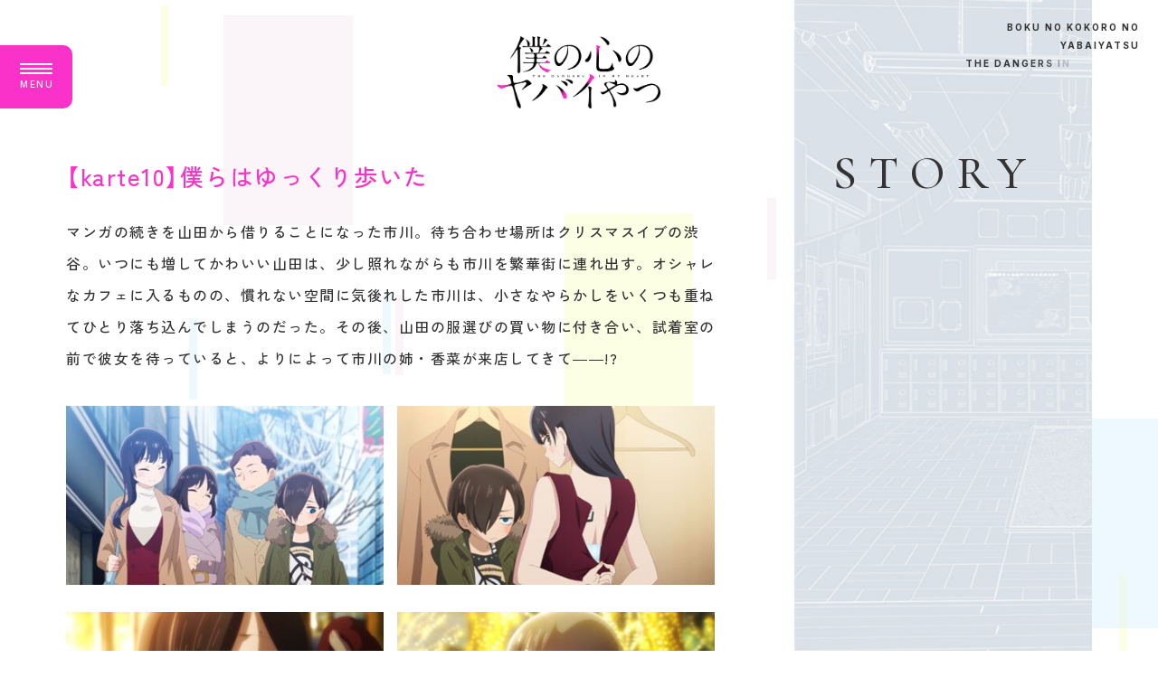

--- FILE ---
content_type: text/html; charset=UTF-8
request_url: https://bokuyaba-anime.com/story/detail/?id=1001197
body_size: 24978
content:
<!DOCTYPE html>
<html lang="ja">
<head prefix="og: http://ogp.me/ns# fb: http://ogp.me/ns/fb# article: http://ogp.me/ns/article#">
  <!-- Google Tag Manager -->
  <script>(function(w,d,s,l,i){w[l]=w[l]||[];w[l].push({'gtm.start':
        new Date().getTime(),event:'gtm.js'});var f=d.getElementsByTagName(s)[0],
      j=d.createElement(s),dl=l!='dataLayer'?'&l='+l:'';j.async=true;j.src=
      'https://www.googletagmanager.com/gtm.js?id='+i+dl;f.parentNode.insertBefore(j,f);
    })(window,document,'script','dataLayer','GTM-KDPPC8N');</script>
  <!-- End Google Tag Manager -->
  <meta charset="UTF-8">
<meta name="viewport" content="width=device-width">
<meta name="robots" content="ALL"><!-- noindex,nofollow -->
<title>STORY｜TVアニメ「僕の心のヤバイやつ」公式サイト</title>
<meta name="description" content="&ldquo;尊死&rdquo;続出で大反響！今一番応援したくなる、青春初恋ラブコメ!!2024年1月6日(土)より第2期TVアニメ放送開始!!テレビ朝日系全国24局ネット&ldquo;NUMAnimation&rdquo;枠・BS朝日・CSテレ朝チャンネル1 Prime Videoにて見放題独占配信">
<meta property="og:site_name" content="TVアニメ「僕の心のヤバイやつ」公式サイト">
<meta property="og:title" content="TVアニメ「僕の心のヤバイやつ」公式サイト">
<meta property="og:description" content="&ldquo;尊死&rdquo;続出で大反響！今一番応援したくなる、青春初恋ラブコメ!!2024年1月6日(土)より第2期TVアニメ放送開始!!テレビ朝日系全国24局ネット&ldquo;NUMAnimation&rdquo;枠・BS朝日・CSテレ朝チャンネル1 Prime Videoにて見放題独占配信">
<meta property="og:type" content="website">
<meta property="og:image" content="https://bokuyaba-anime.com/ogp09.jpg?v=1.5">
<meta property="og:url" content="https://bokuyaba-anime.com/">
<meta name="twitter:app:country" content="JP">
<meta name="twitter:title" content="TVアニメ「僕の心のヤバイやつ」公式サイト">
<meta name="twitter:description" content="&ldquo;尊死&rdquo;続出で大反響！今一番応援したくなる、青春初恋ラブコメ!!2024年1月6日(土)より第2期TVアニメ放送開始!!テレビ朝日系全国24局ネット&ldquo;NUMAnimation&rdquo;枠・BS朝日・CSテレ朝チャンネル1 Prime Videoにて見放題独占配信">
<meta name="twitter:card" content="summary_large_image">
<meta name="twitter:image" content="https://bokuyaba-anime.com/ogp09.jpg?v=1.5">
<meta name="twitter:site" content="@bokuyaba_anime">
<meta name="twitter:url" content="https://bokuyaba-anime.com/">
<meta name="apple-mobile-web-app-status-bar-style" content="black-translucent">
<meta name="apple-mobile-web-app-capable" content="no">
<meta name="mobile-web-app-capable" content="no">
<link rel="canonical" href="https://bokuyaba-anime.com/">
<meta name="theme-color" content="#FFFFFF">

<link rel="icon" type="image/x-icon" href="../../fav.ico">
<link rel="icon" type="image/png" href="../../android-chrome.png">
<link rel="apple-touch-icon" href="../../apple-touch-icon.png">

<link rel="preconnect" href="https://fonts.googleapis.com">
<link rel="preconnect" href="https://fonts.gstatic.com" crossorigin>
<link href="https://fonts.googleapis.com/css2?family=Cormorant+Garamond:wght@400;500;700&family=Inter:wght@400;500;700&family=Shippori+Mincho:wght@400;500;700&family=Zen+Kaku+Gothic+New:wght@400;500;700;900&display=swap" rel="stylesheet">

<link rel="stylesheet" href="https://cdn.jsdelivr.net/npm/yakuhanjp@3.4.1/dist/css/yakuhanjp_s.min.css">
<link rel="stylesheet" href="https://cdn.jsdelivr.net/npm/yakuhanjp@3.4.1/dist/css/yakuhanmp_s.min.css">

<link rel="stylesheet" href="../../assets/css/bokuyaba.base.css?v=1.5">
<link rel="stylesheet" href="../../assets/css/bokuyaba.in.css">
<link rel="stylesheet" href="../../assets/css/bokuyaba.story.css">
</head>
<body>

<div class="l-wrap js-wrap">
  <div class="l-wrap__loader"></div>
<div class="l-wrap__cover">
  </div>
<div class="l-wrap__bg">
  <div class="l-wrap__scene"></div>
  <div class="l-wrap__particle js-bg-canvas"></div>
</div>
  <div class="l-wrap__container">
    <header class="l-header">
  <div class="l-header__bg js-menu-close"></div>
  <div class="l-header__container">
    <div class="l-header__in">

      <div class="l-header__inner">

        <div class="l-header__nav">
          <div class="l-header_nav">
                          <ul class="l-header_nav__list">
                                  <li class="l-header_nav__list-item">
                    <a href="../../" target="_self" class="l-header_nav__link">
                      <div class="l-header_nav__link-text">
                        TOP                      </div>
                    </a>
                  </li>
                                    <li class="l-header_nav__list-item">
                    <a href="../../news/" target="_self" class="l-header_nav__link">
                      <div class="l-header_nav__link-text">
                        NEWS                      </div>
                    </a>
                  </li>
                                    <li class="l-header_nav__list-item">
                    <a href="../../onair/" target="_self" class="l-header_nav__link">
                      <div class="l-header_nav__link-text">
                        ON AIR                      </div>
                    </a>
                  </li>
                                    <li class="l-header_nav__list-item">
                    <a href="../../introduction/" target="_self" class="l-header_nav__link">
                      <div class="l-header_nav__link-text">
                        INTRODUCTION                      </div>
                    </a>
                  </li>
                                    <li class="l-header_nav__list-item">
                    <a href="../../story/" target="_self" class="l-header_nav__link">
                      <div class="l-header_nav__link-text">
                        STORY                      </div>
                    </a>
                  </li>
                                    <li class="l-header_nav__list-item">
                    <a href="../../staff-cast/" target="_self" class="l-header_nav__link">
                      <div class="l-header_nav__link-text">
                        STAFF&CAST                      </div>
                    </a>
                  </li>
                                    <li class="l-header_nav__list-item">
                    <a href="../../character/" target="_self" class="l-header_nav__link">
                      <div class="l-header_nav__link-text">
                        CHARACTER                      </div>
                    </a>
                  </li>
                                    <li class="l-header_nav__list-item">
                    <a href="../../blu-ray/" target="_self" class="l-header_nav__link">
                      <div class="l-header_nav__link-text">
                        Blu-ray&CD                      </div>
                    </a>
                  </li>
                                    <li class="l-header_nav__list-item">
                    <a href="../../movie/" target="_self" class="l-header_nav__link">
                      <div class="l-header_nav__link-text">
                        MOVIE                      </div>
                    </a>
                  </li>
                                    <li class="l-header_nav__list-item">
                    <a href="../../music/" target="_self" class="l-header_nav__link">
                      <div class="l-header_nav__link-text">
                        MUSIC                      </div>
                    </a>
                  </li>
                                    <li class="l-header_nav__list-item">
                    <a href="../../goods/" target="_self" class="l-header_nav__link">
                      <div class="l-header_nav__link-text">
                        GOODS                      </div>
                    </a>
                  </li>
                                    <li class="l-header_nav__list-item">
                    <a href="../../special/" target="_self" class="l-header_nav__link">
                      <div class="l-header_nav__link-text">
                        SPECIAL                      </div>
                    </a>
                  </li>
                                </ul>
                      </div>
        </div>
        <div class="l-header__twitter">

          <a href="https://twitter.com/bokuyaba_anime" target="_blank" class="l-header_twitter">
            <div class="l-header_twitter__icon">
              <svg class="l-header_twitter__icon-svg" xmlns="http://www.w3.org/2000/svg" viewBox="0 0 88 73">
                <use href="../../assets/img/common/s_twitter.svg#path"></use>
              </svg>
            </div>
            <div class="l-header_twitter__text">アニメ公式ツイッター</div>
          </a>

        </div>

      </div>

    </div>
  </div>
  <div class="l-header__menu">

    <div class="l-header_menu js-menu">
      <div class="l-header_menu__container">

        <div class="l-header_menu__inner">
          <div class="l-header_menu__line -open">
            <div class="l-header_menu__line-item -item1">
              <div class="l-header_menu__line-bar"></div>
            </div>
            <div class="l-header_menu__line-item -item2">
              <div class="l-header_menu__line-bar"></div>
            </div>
            <div class="l-header_menu__line-item -item3">
              <div class="l-header_menu__line-bar"></div>
            </div>
          </div>
          <div class="l-header_menu__line -close">
            <div class="l-header_menu__line-item -item1">
              <div class="l-header_menu__line-bar"></div>
            </div>
            <div class="l-header_menu__line-item -item2">
              <div class="l-header_menu__line-bar"></div>
            </div>
          </div>
        </div>
        <div class="l-header_menu__footer">
          <div class="l-header_menu__status">
            <div class="l-header_menu__status-text -open"><span class="l-header_menu__status-word">M</span><span class="l-header_menu__status-word">E</span><span class="l-header_menu__status-word">N</span><span class="l-header_menu__status-word">U</span></div>
            <div class="l-header_menu__status-text -close"><span class="l-header_menu__status-word">C</span><span class="l-header_menu__status-word">L</span><span class="l-header_menu__status-word">O</span><span class="l-header_menu__status-word">S</span><span class="l-header_menu__status-word">E</span></div>
          </div>
        </div>

      </div>
    </div>

  </div>
</header>    <div class="p-deco">
      <div class="p-deco__text">
        <span class="p-deco__text-word">B</span><span class="p-deco__text-word">O</span><span class="p-deco__text-word">K</span><span class="p-deco__text-word">U</span><span class="p-deco__text-word"> </span><span class="p-deco__text-word">N</span><span class="p-deco__text-word">O</span><span class="p-deco__text-word"> </span><span class="p-deco__text-word">K</span><span class="p-deco__text-word">O</span><span class="p-deco__text-word">K</span><span class="p-deco__text-word">O</span><span class="p-deco__text-word">R</span><span class="p-deco__text-word">O</span><span class="p-deco__text-word"> </span><span class="p-deco__text-word">N</span><span class="p-deco__text-word">O</span><br>
        <span class="p-deco__text-word">Y</span><span class="p-deco__text-word">A</span><span class="p-deco__text-word">B</span><span class="p-deco__text-word">A</span><span class="p-deco__text-word">I</span><span class="p-deco__text-word">Y</span><span class="p-deco__text-word">A</span><span class="p-deco__text-word">T</span><span class="p-deco__text-word">S</span><span class="p-deco__text-word">U</span><br>
        <span class="p-deco__text-word">T</span><span class="p-deco__text-word">H</span><span class="p-deco__text-word">E</span><span class="p-deco__text-word"> </span><span class="p-deco__text-word">D</span><span class="p-deco__text-word">A</span><span class="p-deco__text-word">N</span><span class="p-deco__text-word">G</span><span class="p-deco__text-word">E</span><span class="p-deco__text-word">R</span><span class="p-deco__text-word">S</span><span class="p-deco__text-word"> </span><span class="p-deco__text-word">I</span><span class="p-deco__text-word">N</span><span class="p-deco__text-word"> </span><span class="p-deco__text-word">M</span><span class="p-deco__text-word">Y</span><span class="p-deco__text-word"> </span><span class="p-deco__text-word">H</span><span class="p-deco__text-word">E</span><span class="p-deco__text-word">A</span><span class="p-deco__text-word">R</span><span class="p-deco__text-word">T</span>      </div>
    </div>
    <main class="l-main">
  <div class="l-in">
    <h1 class="l-in__brand">
      <a href="../../" class="l-in__brand-link">
        <img src="../../assets/img/common/logo.png" alt="僕の心のヤバイやつ">
      </a>
    </h1>
    <div class="l-in__container">

      <div class="l-in__header">
        <div class="l-in__sticky">
          <h2 class="l-in__title">
            <span class="l-in__title-word">S</span><span class="l-in__title-word">T</span><span class="l-in__title-word">O</span><span class="l-in__title-word">R</span><span class="l-in__title-word">Y</span>          </h2>
        </div>
      </div>
      <div class="l-in__inner">

        <div class="p-story_in">
          <div class="p-story_in__container">
                        <div class="p-story_in__header" data-date="2023/05/30">  <div class="p-story_in__title">【karte10】僕らはゆっくり歩いた</div></div><div class="p-story_in__inner" data-date="2023/05/30">  <div class="p-story_in__text">マンガの続きを山田から借りることになった市川。待ち合わせ場所はクリスマスイブの渋谷。いつにも増してかわいい山田は、少し照れながらも市川を繁華街に連れ出す。オシャレなカフェに入るものの、慣れない空間に気後れした市川は、小さなやらかしをいくつも重ねてひとり落ち込んでしまうのだった。その後、山田の服選びの買い物に付き合い、試着室の前で彼女を待っていると、よりによって市川の姉・香菜が来店してきて――!?<br />
<br />
<img src="https://m.imageimg.net/upload/artist_img/BOKYB-OFCL-0001/14a745a303eee847cee9eec728201a0e10cc7626_6475ab8d260ec.jpg" /><img src="https://m.imageimg.net/upload/artist_img/BOKYB-OFCL-0001/821ceb5acafd7ec89105284a269bac68a1ca576b_6475ab8d9a794.jpg" /><img src="https://m.imageimg.net/upload/artist_img/BOKYB-OFCL-0001/dc5c5cb69341b74c4cb72d051481e98599d81ef7_6475ab8e16f51.jpg" /><img src="https://m.imageimg.net/upload/artist_img/BOKYB-OFCL-0001/93b07bac098e2f1e2fa8e95cc747e099eca3c2d6_6475ab8e88c29.jpg" /><img src="https://m.imageimg.net/upload/artist_img/BOKYB-OFCL-0001/0c5c9c77f6aefc3174329c6b60ce035ac6c68eef_6475ab8f05c0c.jpg" /><img src="https://m.imageimg.net/upload/artist_img/BOKYB-OFCL-0001/1dd9a12c4375da15fa46d7d3854d14af8fadb54e_6475ab8f7832c.jpg" /><br />
<br />
<iframe allowfullscreen="" frameborder="0" height="360" src="//www.youtube.com/embed/-mWcMibDD9E" width="640"></iframe></div></div>            <div class="p-story_in__footer">
              <div class="p-story_in__btn">
                <a href="../../story/" class="c-btn_back">
                  <div class="c-btn_back__arrow">
                    <div class="c-btn_back__arrow-img">
                      <svg class="c-btn_back__arrow-svg" xmlns="http://www.w3.org/2000/svg" viewBox="0 0 28.22 12.43">
                        <use href="../../assets/img/common/arrow_s.svg#path"></use>
                      </svg>
                    </div>
                  </div>
                  <div class="c-btn_back__text">
                    STORY TOP
                  </div>
                </a>
              </div>
            </div>
          </div>
        </div>

      </div>
    </div>
  </div>
    </main>
  <footer class="l-footer js-footer">
  <div class="l-footer__pagetop" data-anchor="top" tabindex="0">
    <div class="l-footer__pagetop-img">
      <svg class="l-footer__pagetop-svg" xmlns="http://www.w3.org/2000/svg" viewBox="0 0 103 42">
        <use href="../../assets/img/common/pagetop.svg#path"></use>
      </svg>
    </div>
  </div>
  <div class="l-footer__container">
    <div class="l-footer__brand">
      <a href="../../" class="l-footer__brand-link">
        <img src="../../assets/img/common/logo.png" alt="僕の心のヤバイやつ">
      </a>
    </div>
    <div class="l-footer__inner">

      <div class="l-footer__nav">
        <div class="l-footer_nav">
                      <ul class="l-footer_nav__list" style="--nav_col : 3">
                              <li class="l-footer_nav__list-item" style="--col : 1 / 2;--row : 1 / 2;">
                  <a href="../../" target="_self" class="l-footer_nav__link">
                    <div class="l-footer_nav__link-text">
                      TOP                    </div>
                  </a>
                </li>
                                <li class="l-footer_nav__list-item" style="--col : 1 / 2;--row : 2 / 3;">
                  <a href="../../news/" target="_self" class="l-footer_nav__link">
                    <div class="l-footer_nav__link-text">
                      NEWS                    </div>
                  </a>
                </li>
                                <li class="l-footer_nav__list-item" style="--col : 1 / 2;--row : 3 / 4;">
                  <a href="../../onair/" target="_self" class="l-footer_nav__link">
                    <div class="l-footer_nav__link-text">
                      ON AIR                    </div>
                  </a>
                </li>
                                <li class="l-footer_nav__list-item" style="--col : 1 / 2;--row : 4 / 5;">
                  <a href="../../introduction/" target="_self" class="l-footer_nav__link">
                    <div class="l-footer_nav__link-text">
                      INTRODUCTION                    </div>
                  </a>
                </li>
                                <li class="l-footer_nav__list-item" style="--col : 1 / 2;--row : 5 / 6;">
                  <a href="../../story/" target="_self" class="l-footer_nav__link">
                    <div class="l-footer_nav__link-text">
                      STORY                    </div>
                  </a>
                </li>
                                <li class="l-footer_nav__list-item" style="--col : 2 / 3;--row : 1 / 2;">
                  <a href="../../staff-cast/" target="_self" class="l-footer_nav__link">
                    <div class="l-footer_nav__link-text">
                      STAFF&CAST                    </div>
                  </a>
                </li>
                                <li class="l-footer_nav__list-item" style="--col : 2 / 3;--row : 2 / 3;">
                  <a href="../../character/" target="_self" class="l-footer_nav__link">
                    <div class="l-footer_nav__link-text">
                      CHARACTER                    </div>
                  </a>
                </li>
                                <li class="l-footer_nav__list-item" style="--col : 2 / 3;--row : 3 / 4;">
                  <a href="../../blu-ray/" target="_self" class="l-footer_nav__link">
                    <div class="l-footer_nav__link-text">
                      Blu-ray&CD                    </div>
                  </a>
                </li>
                                <li class="l-footer_nav__list-item" style="--col : 2 / 3;--row : 4 / 5;">
                  <a href="../../movie/" target="_self" class="l-footer_nav__link">
                    <div class="l-footer_nav__link-text">
                      MOVIE                    </div>
                  </a>
                </li>
                                <li class="l-footer_nav__list-item" style="--col : 2 / 3;--row : 5 / 6;">
                  <a href="../../music/" target="_self" class="l-footer_nav__link">
                    <div class="l-footer_nav__link-text">
                      MUSIC                    </div>
                  </a>
                </li>
                                <li class="l-footer_nav__list-item" style="--col : 3 / 4;--row : 1 / 2;">
                  <a href="../../goods/" target="_self" class="l-footer_nav__link">
                    <div class="l-footer_nav__link-text">
                      GOODS                    </div>
                  </a>
                </li>
                                <li class="l-footer_nav__list-item" style="--col : 3 / 4;--row : 2 / 3;">
                  <a href="../../special/" target="_self" class="l-footer_nav__link">
                    <div class="l-footer_nav__link-text">
                      SPECIAL                    </div>
                  </a>
                </li>
                            </ul>
                  </div>
      </div>

      <div class="l-footer__share">
        <div class="l-footer_share">
          <div class="l-footer_share__cap">SHARE</div>
          <ul class="l-footer_share__list">
            <li class="l-footer_share__list-item">
              <a href="https://twitter.com/intent/tweet?text=%E2%80%9C%E5%B0%8A%E6%AD%BB%E2%80%9D%E7%B6%9A%E5%87%BA%E3%81%A7%E5%A4%A7%E5%8F%8D%E9%9F%BF%EF%BC%81%E4%BB%8A%E4%B8%80%E7%95%AA%E5%BF%9C%E6%8F%B4%E3%81%97%E3%81%9F%E3%81%8F%E3%81%AA%E3%82%8B%E3%80%81%E9%9D%92%E6%98%A5%E5%88%9D%E6%81%8B%E3%83%A9%E3%83%96%E3%82%B3%E3%83%A1!!%0A2024%E5%B9%B41%E6%9C%886%E6%97%A5(%E5%9C%9F)%E3%82%88%E3%82%8A%E7%AC%AC2%E6%9C%9FTV%E3%82%A2%E3%83%8B%E3%83%A1%E6%94%BE%E9%80%81%E9%96%8B%E5%A7%8B!!%0A%E3%83%86%E3%83%AC%E3%83%93%E6%9C%9D%E6%97%A5%E7%B3%BB%E5%85%A8%E5%9B%BD24%E5%B1%80%E3%83%8D%E3%83%83%E3%83%88%E2%80%9CNUMAnimation%E2%80%9D%E6%9E%A0%E3%83%BBBS%E6%9C%9D%E6%97%A5%E3%83%BBCS%E3%83%86%E3%83%AC%E6%9C%9D%E3%83%81%E3%83%A3%E3%83%B3%E3%83%8D%E3%83%AB1%0APrime%20Video%E3%81%AB%E3%81%A6%E8%A6%8B%E6%94%BE%E9%A1%8C%E7%8B%AC%E5%8D%A0%E9%85%8D%E4%BF%A1%0A%0A%23%E5%83%95%E3%83%A4%E3%83%90%20%23%E5%83%95%E3%83%A4%E3%83%90%E3%82%A2%E3%83%8B%E3%83%A1%20%0Ahttps%3A%2F%2Fbokuyaba-anime.com%2F" target="_blank" class="l-footer_share__link">
                <svg class="l-footer_share__link-icon" xmlns="http://www.w3.org/2000/svg" viewBox="0 0 88 73">
                  <use href="../../assets/img/common/s_twitter.svg#path"></use>
                </svg>
              </a>
            </li>
            <li class="l-footer_share__list-item">
              <a href="https://www.facebook.com/sharer.php?u=https%3A%2F%2Fbokuyaba-anime.com%2F" target="_blank" class="l-footer_share__link">
                <svg class="l-footer_share__link-icon" xmlns="http://www.w3.org/2000/svg" viewBox="0 0 80 81">
                  <use href="../../assets/img/common/s_facebook.svg#path"></use>
                </svg>
              </a>
            </li>
            <li class="l-footer_share__list-item">
              <a href="https://social-plugins.line.me/lineit/share?url=https%3A%2F%2Fbokuyaba-anime.com%2F" target="_blank" class="l-footer_share__link">
                <svg class="l-footer_share__link-icon" xmlns="http://www.w3.org/2000/svg" viewBox="0 0 84 81">
                  <use href="../../assets/img/common/s_line.svg#path"></use>
                </svg>
              </a>
            </li>
          </ul>
        </div>
      </div>
      <div class="l-footer__copy">
        <div class="l-footer__copy-text">
          <a href="https://avexnet.jp/userdata-external-transmission/" target="_blank" class="l-footer__copy-link">利用者情報の外部送信</a><br>
          &copy;桜井のりお（秋田書店）／僕ヤバ製作委員会
        </div>
      </div>

    </div>
  </div>
</footer>  </div>
</div>
<script src="//www.youtube.com/iframe_api"></script>
<script src="//code.jquery.com/jquery-3.6.0.min.js"></script>
<script>window.jQuery || document.write('<script src="../../assets/js/vender/jquery-3.6.0.min.js"><\/script>');</script>
<script src="../../assets/js/vender/jquery.easing.1.3.js"></script>
<script src="../../assets/js/vender/lazyload.min.js"></script>
<script src="../../assets/js/vender/js-modal-module.js"></script>
<script src="../../assets/js/vender/pixi-legacy.min.js"></script>
<script src="../../assets/js/bokuyaba.base.js?v=1.5"></script>


</body>
</html>

--- FILE ---
content_type: text/css
request_url: https://bokuyaba-anime.com/assets/css/bokuyaba.base.css?v=1.5
body_size: 57686
content:
@charset "UTF-8";
:root {
  --winH: 100vh;
  --headerW: 35rem;
  --inHeaderW: min(25.7142857143vw, 41.1428571429rem);
  --areaW: 88.5714285714%;
  --areaMaxW: 1417.1428571429px;
  --text: var(--color-black);
  --bg: var(--color-white);
  --color-black-dark: #222;
  --color-black: #333;
  --color-white: #fff;
  --color-gray: #717171;
  --color-gray-light: #d9e1e8;
  --color-gray-pearl: #eceff4;
  --color-pink: #fb32ca;
  --color-tw-blue: #00a8ee;
}
@media screen and (max-width: 960px) {
  :root {
    --areaW: 89.3333333333%;
    --areaMaxW: 500.2666666667px;
    --headerW: 25.5rem;
    --inHeaderW: 32rem;
  }
}
@media screen and (max-width: 960px) and (min-width: 751px) {
  :root {
    --areaMaxW: 750px;
  }
}

/*
html5doctor.com Reset Stylesheet
v1.6.1
Last Updated: 2010-09-17
Author: Richard Clark - http://richclarkdesign.com
Twitter: @rich_clark
*/
html, body, div, span, object, iframe,
h1, h2, h3, h4, h5, h6, p, blockquote, pre,
abbr, address, cite, code,
del, dfn, em, img, ins, kbd, q, samp,
small, strong, sub, sup, var,
b, i,
dl, dt, dd, ol, ul, li,
fieldset, form, label, legend,
table, caption, tbody, tfoot, thead, tr, th, td,
article, aside, canvas, details, figcaption, figure,
footer, header, hgroup, menu, nav, section, summary,
time, mark, audio, video {
  margin: 0;
  padding: 0;
  border: 0;
  outline: 0;
  font-size: 100%;
  vertical-align: baseline;
  background: transparent;
}

body {
  line-height: 1;
}

article, aside, details, figcaption, figure,
footer, header, hgroup, menu, nav, section {
  display: block;
}

nav ul {
  list-style: none;
}

blockquote, q {
  quotes: none;
}

blockquote:before, blockquote:after,
q:before, q:after {
  content: "";
  content: none;
}

a {
  margin: 0;
  padding: 0;
  font-size: 100%;
  vertical-align: baseline;
  background: transparent;
}

/* change colours to suit your needs */
ins {
  background-color: #ff9;
  color: #000;
  text-decoration: none;
}

/* change colours to suit your needs */
mark {
  background-color: #ff9;
  color: #000;
  font-style: italic;
  font-weight: bold;
}

del {
  text-decoration: line-through;
}

abbr[title], dfn[title] {
  border-bottom: 1px dotted;
  cursor: help;
}

table {
  border-collapse: collapse;
  border-spacing: 0;
}

/* change border colour to suit your needs */
hr {
  display: block;
  height: 1px;
  border: 0;
  border-top: 1px solid #cccccc;
  margin: 1em 0;
  padding: 0;
}

input, select {
  vertical-align: middle;
}

html {
  width: 100%;
  font-size: 62.5%;
  overflow-x: hidden;
  overflow-y: auto;
}
@media screen and (max-width: 960px) and (min-width: 561px) {
  html {
    font-size: 68.75%;
  }
}
@media screen and (max-width: 960px) and (min-width: 751px) {
  html {
    font-size: 78.125%;
  }
}

body {
  width: 100%;
  font-size: 1.6rem;
  line-height: 1.3;
  letter-spacing: 0.15rem;
  font-weight: 500;
  color: var(--text);
  background: var(--bg);
  font-family: YakuHanJPs, "Zen Kaku Gothic New", -apple-system, BlinkMacSystemFont, "Helvetica Neue", "游ゴシック", YuGothic, "ヒラギノ角ゴ ProN W3", Hiragino Kaku Gothic ProN, Arial, "メイリオ", Meiryo, sans-serif;
  -webkit-text-size-adjust: 100%;
  -moz-text-size-adjust: 100%;
  text-size-adjust: 100%;
  font-feature-settings: "palt";
  -webkit-font-smoothing: antialiased;
  -moz-osx-font-smoothing: grayscale;
  word-wrap: break-word;
}
@media screen and (max-width: 960px) {
  body {
    overflow: hidden;
  }
}

a {
  color: var(--text);
  position: relative;
  text-decoration: none;
}

.clearfix:after {
  content: " . ";
  display: block;
  clear: both;
  height: 0;
  visibility: hidden;
}

* {
  box-sizing: border-box;
}
@media screen and (max-width: 960px) {
  * {
    -webkit-tap-highlight-color: rgba(0, 0, 0, 0);
  }
}
*::before, *::after {
  box-sizing: border-box;
}
*:focus-visible {
  outline: 1px solid var(--text) !important;
}

input, select, textarea {
  min-height: 1.5em;
  background-color: transparent;
}

input[type=submit], input[type=reset] {
  cursor: pointer;
}

input:-webkit-autofill {
  -webkit-box-shadow: 0 0 0px 1000px transparent inset;
}

a[href^=" tel "] {
  display: inline-block;
  color: inherit;
}

button {
  background-color: transparent;
  border: none;
  cursor: pointer;
  outline: none;
  padding: 0;
  -webkit-appearance: none;
  -moz-appearance: none;
  appearance: none;
}

ol, ul {
  list-style: none;
}

@media screen and (min-width: 961px) {
  .is-sp {
    display: none !important;
  }
  .is-sp-inline {
    display: none !important;
  }
  .sp {
    display: none !important;
  }
  .sp-inline {
    display: none !important;
  }
}
@media screen and (max-width: 960px) {
  .is-pc {
    display: none !important;
  }
  .is-pc-inline {
    display: none !important;
  }
  .pc {
    display: none !important;
  }
  .pc-inline {
    display: none !important;
  }
}
@media screen and (orientation: landscape) {
  .is-port {
    display: none !important;
  }
}
@media screen and (orientation: portrait) {
  .is-land {
    display: none !important;
  }
}
img {
  max-width: 100%;
  display: block;
  vertical-align: middle;
}
img::-moz-selection {
  background: none;
}
img::selection {
  background: none;
}
img[height] {
  height: auto !important;
}

[data-prefix]::before {
  content: attr(data-prefix);
}

[data-suffix]::after {
  content: attr(data-suffix);
}

[data-anchor] {
  cursor: pointer;
}

.l-wrap {
  display: block;
  position: relative;
  z-index: 0;
}
.l-wrap__loader {
  height: 6rem;
  width: 6rem;
  display: block;
  position: fixed;
  top: 50%;
  left: 50%;
  z-index: 15;
  transform: translate(-50%, -50%);
  pointer-events: none;
}
@media screen and (max-width: 960px) {
  .l-wrap__loader {
    height: 3rem;
    width: 3rem;
  }
}
.is-op .l-wrap__loader, .is-load .l-wrap__loader {
  opacity: 0;
  transition: opacity 0.5s cubic-bezier(0.25, 0.46, 0.45, 0.94);
}
.is-load-active .l-wrap__loader {
  display: none;
}
.l-wrap__loader::before {
  content: "";
  width: 100%;
  height: 100%;
  display: block;
  position: absolute;
  top: 0;
  left: 0;
  border-radius: 50%;
  border: 0.3rem solid var(--color-white);
  border-top: 0.3rem solid var(--color-pink);
  animation: rotate 0.6s linear infinite;
  z-index: 20;
  pointer-events: none;
}
@media screen and (max-width: 960px) {
  .l-wrap__loader::before {
    border-width: 0.15rem;
  }
}
@media screen and (min-width: 961px) {
  .l-wrap__bg {
    width: 100%;
    height: 100%;
    display: block;
    position: fixed;
    top: 0;
    left: 0;
    z-index: -1;
  }
}
.l-wrap__particle {
  width: 100%;
  height: 100%;
  display: block;
  position: absolute;
  top: 0;
  left: 0;
  z-index: -1;
  transform: translate3d(0, 0, 0);
  transition: transform 0.35s cubic-bezier(0.5, 1, 0.89, 1), opacity 1.2s cubic-bezier(0.65, 0, 0.35, 1);
  opacity: 0;
}
@media screen and (max-width: 960px) {
  .l-wrap__particle {
    position: fixed;
  }
}
.is-menu-open .l-wrap__particle {
  transform: translate3d(var(--headerW), 0, 0);
}
.is-canvas-load .l-wrap__particle {
  opacity: 1;
}
.l-wrap__particle canvas {
  width: 100%;
  height: 100%;
  display: block;
  position: absolute;
  top: 0;
  left: 0;
}
.l-wrap__container {
  display: block;
  position: relative;
  opacity: 0;
}
.is-load .l-wrap__container {
  opacity: 1;
  transition: opacity 1.4s cubic-bezier(0.65, 0, 0.35, 1);
}
.is-load.is-op .l-wrap__container {
  transition: opacity 2s cubic-bezier(0.65, 0, 0.35, 1) 0.6s;
}

.l-main {
  min-height: calc(var(--winH) - 35rem);
  display: block;
  position: relative;
  transform: translate3d(0, 0, 0);
  transition: transform 0.35s cubic-bezier(0.5, 1, 0.89, 1);
}
.is-menu-open .l-main {
  transform: translate3d(var(--headerW), 0, 0);
}

.l-header {
  width: var(--headerW);
  height: 100vh;
  display: block;
  position: fixed;
  top: 0;
  left: 0;
  background: var(--color-pink);
  z-index: 10;
  transform: translate(-100%, 0);
  transition: transform 0.35s cubic-bezier(0.5, 1, 0.89, 1);
}
.is-menu-open .l-header {
  transform: translate(0, 0);
}
.l-header__bg {
  width: 100vw;
  height: 100%;
  display: block;
  position: absolute;
  top: 0;
  right: 0;
  transform: translate(100%, 0);
  pointer-events: none;
}
.is-menu-open .l-header__bg {
  pointer-events: auto;
}
.l-header__container {
  width: 100%;
  height: 100%;
  display: block;
  position: relative;
  overflow-y: auto;
  overscroll-behavior-y: none;
}
.l-header__in {
  width: 100%;
  min-height: var(--winH);
  display: flex;
  justify-content: center;
  align-items: center;
  position: relative;
  padding: 5rem 0;
}
@media screen and (max-width: 960px) {
  .l-header__in {
    padding: 2rem 0;
  }
}
.l-header__inner {
  width: 71.4285714286%;
  position: relative;
  margin: 0 auto;
}
@media screen and (max-width: 960px) {
  .l-header__inner {
    width: 80%;
  }
}
.l-header__nav {
  display: block;
  position: relative;
}
.l-header__twitter {
  display: block;
  position: relative;
  margin-top: 3.5rem;
}
@media screen and (max-width: 960px) {
  .l-header__twitter {
    margin-top: 2.5rem;
  }
}
.l-header__menu {
  width: 8rem;
  height: 7rem;
  display: block;
  position: absolute;
  top: 5rem;
  right: 0;
  transform: translate(100%, 0);
  z-index: 1;
}
@media screen and (max-width: 960px) {
  .l-header__menu {
    width: 4.5rem;
    height: 4rem;
    top: 1.4rem;
  }
}

.l-header_nav {
  display: block;
  position: relative;
}
.l-header_nav__list {
  display: block;
  position: relative;
}
.l-header_nav__list-item {
  display: block;
  position: relative;
}
@media screen and (max-width: 960px) {
  .l-header_nav__list-item + .l-header_nav__list-item {
    margin-top: 1rem;
  }
}
.l-header_nav__link {
  display: block;
  position: relative;
  padding: 1rem 0;
}
@media screen and (max-width: 960px) {
  .l-header_nav__link {
    padding: 0.75rem 0;
  }
}
.l-header_nav__link::before {
  content: "";
  width: 0.6rem;
  height: 0.8rem;
  display: block;
  position: absolute;
  top: 50%;
  left: 0;
  border-left: 0.6rem solid var(--color-white);
  border-top: 0.4rem solid transparent;
  border-bottom: 0.4rem solid transparent;
  transform: translate(-1.2rem, -50%);
  opacity: 0;
  transition: opacity 0.3s cubic-bezier(0.5, 1, 0.89, 1), transform 0.3s cubic-bezier(0.5, 1, 0.89, 1);
}
@media (hover: hover) and (pointer: fine) {
  .l-header_nav__link:hover::before,
  .l-header_nav__link:focus-visible::before {
    opacity: 1;
    transform: translate(0, -50%);
  }
}
.l-header_nav__link-text {
  display: block;
  position: relative;
  font-size: 2rem;
  font-family: "Cormorant Garamond", YakuHanMPs, "Shippori Mincho", "游明朝", "YuMincho", "ヒラギノ明朝 ProN W3", "Hiragino Mincho ProN", "HG明朝E", "ＭＳ 明朝", "ＭＳ Ｐ明朝", "Noto Serif JP", serif;
  color: var(--color-white);
}
@media screen and (max-width: 960px) {
  .l-header_nav__link-text {
    font-size: 1.7rem;
  }
}
@media (hover: hover) and (pointer: fine) {
  .l-header_nav__link-text {
    transition: transform 0.3s cubic-bezier(0.5, 1, 0.89, 1);
  }
  .l-header_nav__link:hover .l-header_nav__link-text, .l-header_nav__link:focus-visible .l-header_nav__link-text {
    transform: translateX(1.2rem);
  }
}

.l-header_twitter {
  display: block;
  position: relative;
  color: var(--color-pink);
  background-color: var(--color-white);
  border-radius: 200px;
}
@media (hover: hover) and (pointer: fine) {
  .l-header_twitter {
    transition: color 0.3s cubic-bezier(0.5, 1, 0.89, 1), background-color 0.3s cubic-bezier(0.5, 1, 0.89, 1);
  }
  .l-header_twitter:hover, .l-header_twitter:focus-visible {
    color: var(--color-white);
    background: transparent;
  }
}
.l-header_twitter::after {
  content: "";
  width: 100%;
  height: 100%;
  display: block;
  position: absolute;
  top: 0;
  left: 0;
  border: 0.2rem solid var(--color-white);
  border-radius: 200px;
}
.l-header_twitter__icon {
  width: 1.8rem;
  display: block;
  position: absolute;
  top: 50%;
  left: 2rem;
  transform: translate(0, -50%);
}
@media screen and (max-width: 960px) {
  .l-header_twitter__icon {
    width: 1.5rem;
    left: 1.5rem;
  }
}
.l-header_twitter__icon-svg {
  height: auto;
  display: block;
  position: relative;
  fill: var(--color-pink);
}
@media (hover: hover) and (pointer: fine) {
  .l-header_twitter__icon-svg {
    transition: fill 0.3s cubic-bezier(0.5, 1, 0.89, 1);
  }
  .l-header_twitter:hover .l-header_twitter__icon-svg, .l-header_twitter:focus-visible .l-header_twitter__icon-svg {
    fill: var(--color-white);
  }
}
.l-header_twitter__text {
  display: block;
  position: relative;
  padding: 1.7rem 2rem;
  font-size: 1.3rem;
  text-align: center;
  letter-spacing: 0;
}
@media screen and (max-width: 960px) {
  .l-header_twitter__text {
    padding: 1.5rem 1rem;
    font-size: 1.1rem;
  }
}

.l-header_menu {
  width: 100%;
  height: 100%;
  display: block;
  position: relative;
  color: var(--color-white);
  background: var(--color-pink);
  border-radius: 0 1rem 1rem 0;
  cursor: pointer;
}
@media screen and (max-width: 960px) {
  .l-header_menu {
    border-radius: 0 0.6rem 0.6rem 0;
  }
}
.l-header_menu__container {
  width: -webkit-fit-content;
  width: -moz-fit-content;
  width: fit-content;
  display: block;
  position: absolute;
  top: 50%;
  left: 50%;
  transform: translate(-50%, -50%);
}
@media screen and (max-width: 960px) {
  .l-header_menu__container {
    top: 55%;
  }
}
.l-header_menu__inner {
  width: 3.6rem;
  height: 1.2rem;
  position: relative;
  margin: 0 auto;
  overflow: hidden;
}
@media screen and (max-width: 960px) {
  .l-header_menu__inner {
    width: 2.8rem;
    height: 1.1rem;
  }
}
.l-header_menu__line {
  width: 100%;
  height: 100%;
  display: block;
  position: absolute;
  top: 0;
  left: 0;
}
.l-header_menu__line-item {
  width: 100%;
  height: 0.2rem;
  display: block;
  position: absolute;
  left: 0;
  -webkit-backface-visibility: hidden;
  backface-visibility: hidden;
}
@media screen and (max-width: 960px) {
  .l-header_menu__line-item {
    height: 0.15rem;
  }
}
.l-header_menu__line.-open .l-header_menu__line-item.-item1 {
  top: 0;
}
.l-header_menu__line.-open .l-header_menu__line-item.-item2 {
  top: 50%;
  transform: translate(0, -50%);
}
.l-header_menu__line.-open .l-header_menu__line-item.-item3 {
  bottom: 0;
}
.l-header_menu__line.-close .l-header_menu__line-item {
  left: 50%;
  top: 50%;
}
.l-header_menu__line.-close .l-header_menu__line-item.-item1 {
  transform: translate(-50%, -50%) rotate(15deg);
}
.l-header_menu__line.-close .l-header_menu__line-item.-item2 {
  transform: translate(-50%, -50%) rotate(-15deg);
}
.l-header_menu__line-bar {
  width: 100%;
  height: 100%;
  display: block;
  position: absolute;
  top: 0;
  right: 0;
  transform: translateX(0);
  transition: transform 0.5s cubic-bezier(0.5, 1, 0.89, 1) 0.4s;
}
.is-menu-open .l-header_menu__line.-open .l-header_menu__line-bar {
  transform: translateX(100%);
  transition: transform 0.3s cubic-bezier(0.5, 1, 0.89, 1) 0s;
}
.l-header_menu__line.-close .l-header_menu__line-bar {
  transform: translateX(-100%);
}
.is-menu-open .l-header_menu__line.-close .l-header_menu__line-bar {
  transform: translateX(0);
  transition: transform 0.6s cubic-bezier(0.5, 1, 0.89, 1);
}
.l-header_menu__line.-open .-item1 .l-header_menu__line-bar {
  transition-delay: 0.1s;
}
.is-menu-open .l-header_menu__line.-open .-item1 .l-header_menu__line-bar {
  transition-delay: 0s;
}
.l-header_menu__line.-close .-item1 .l-header_menu__line-bar {
  transition-delay: 0s;
}
.is-menu-open .l-header_menu__line.-close .-item1 .l-header_menu__line-bar {
  transition-delay: 0.1s;
}
.l-header_menu__line.-open .-item2 .l-header_menu__line-bar {
  transition-delay: 0.15s;
}
.is-menu-open .l-header_menu__line.-open .-item2 .l-header_menu__line-bar {
  transition-delay: 0.05s;
}
.l-header_menu__line.-close .-item2 .l-header_menu__line-bar {
  transition-delay: 0s;
}
.is-menu-open .l-header_menu__line.-close .-item2 .l-header_menu__line-bar {
  transition-delay: 0.1s;
}
.l-header_menu__line.-open .-item3 .l-header_menu__line-bar {
  transition-delay: 0.2s;
}
.is-menu-open .l-header_menu__line.-open .-item3 .l-header_menu__line-bar {
  transition-delay: 0.1s;
}
.l-header_menu__line-bar::before {
  content: "";
  width: 100%;
  height: 100%;
  display: block;
  position: absolute;
  top: 0;
  right: 0;
  transition: width 0.4s cubic-bezier(0.87, 0, 0.13, 1);
  background: var(--color-gray-light);
}
.is-menu-open .l-header_menu__line.-open .l-header_menu__line-bar::before {
  width: 0;
}
.l-header_menu__line.-close .l-header_menu__line-bar::before {
  width: 0;
  left: 0;
}
.is-menu-open .l-header_menu__line.-close .l-header_menu__line-bar::before {
  width: 100%;
  transition: width 0.8s cubic-bezier(0.87, 0, 0.13, 1);
}
.l-header_menu__line.-open .-item1 .l-header_menu__line-bar::before {
  transition-delay: 0s;
}
.is-menu-open .l-header_menu__line.-open .-item1 .l-header_menu__line-bar::before {
  transition-delay: 0.1s;
}
.l-header_menu__line.-close .-item1 .l-header_menu__line-bar::before {
  transition-delay: 0s;
}
.is-menu-open .l-header_menu__line.-close .-item1 .l-header_menu__line-bar::before {
  transition-delay: 0s;
}
.l-header_menu__line.-open .-item2 .l-header_menu__line-bar::before {
  transition-delay: 0.05s;
}
.is-menu-open .l-header_menu__line.-open .-item2 .l-header_menu__line-bar::before {
  transition-delay: 0.05s;
}
.l-header_menu__line.-close .-item2 .l-header_menu__line-bar::before {
  transition-delay: 0.05s;
}
.is-menu-open .l-header_menu__line.-close .-item2 .l-header_menu__line-bar::before {
  transition-delay: 0.1s;
}
.l-header_menu__line.-open .-item3 .l-header_menu__line-bar::before {
  transition-delay: 0.1s;
}
.is-menu-open .l-header_menu__line.-open .-item3 .l-header_menu__line-bar::before {
  transition-delay: 0s;
}
.l-header_menu__line-bar::after {
  content: "";
  width: 100%;
  height: 100%;
  display: block;
  position: absolute;
  top: 0;
  right: 0;
  background: var(--color-white);
  transition: width 0.6s cubic-bezier(0.87, 0, 0.13, 1) 0.1s, background-color 0.25s cubic-bezier(0.5, 1, 0.89, 1);
}
.is-menu-open .l-header_menu__line.-open .l-header_menu__line-bar::after {
  width: 0;
  transition: width 0.4s cubic-bezier(0.87, 0, 0.13, 1);
}
.l-header_menu__line.-close .l-header_menu__line-bar::after {
  width: 0;
  left: 0;
}
.is-menu-open .l-header_menu__line.-close .l-header_menu__line-bar::after {
  width: 100%;
  transition: width 0.4s cubic-bezier(0.87, 0, 0.13, 1);
}
.l-header_menu__line.-open .-item1 .l-header_menu__line-bar::after {
  transition-delay: 0.3s, 0s;
}
.is-menu-open .l-header_menu__line.-open .-item1 .l-header_menu__line-bar::after {
  transition-delay: 0.1s;
}
.l-header_menu__line.-close .-item1 .l-header_menu__line-bar::after {
  transition-delay: 0.1s;
}
.is-menu-open .l-header_menu__line.-close .-item1 .l-header_menu__line-bar::after {
  transition-delay: 0.3s, 0s;
}
.l-header_menu__line.-open .-item2 .l-header_menu__line-bar::after {
  transition-delay: 0.35s, 0s;
}
.is-menu-open .l-header_menu__line.-open .-item2 .l-header_menu__line-bar::after {
  transition-delay: 0.05s;
}
.l-header_menu__line.-close .-item2 .l-header_menu__line-bar::after {
  transition-delay: 0.05s;
}
.is-menu-open .l-header_menu__line.-close .-item2 .l-header_menu__line-bar::after {
  transition-delay: 0.35s, 0s;
}
.l-header_menu__line.-open .-item3 .l-header_menu__line-bar::after {
  transition-delay: 0.4s, 0s;
}
.is-menu-open .l-header_menu__line.-open .-item3 .l-header_menu__line-bar::after {
  transition-delay: 0s;
}
.l-header_menu__footer {
  display: block;
  position: relative;
  margin-top: 0.5rem;
}
@media screen and (max-width: 960px) {
  .l-header_menu__footer {
    margin-top: 0.1rem;
  }
}
.l-header_menu__status {
  display: block;
  position: relative;
}
.l-header_menu__status-text {
  display: flex;
  justify-content: space-between;
  position: absolute;
  top: 0;
  left: 0;
  overflow: hidden;
}
.l-header_menu__status-text:first-child {
  position: relative;
}
.l-header_menu__status-word {
  display: block;
  font-size: 1rem;
  font-family: "Inter", YakuHanJPs, "Zen Kaku Gothic New", -apple-system, BlinkMacSystemFont, "Helvetica Neue", "游ゴシック", YuGothic, "ヒラギノ角ゴ ProN W3", Hiragino Kaku Gothic ProN, Arial, "メイリオ", Meiryo, sans-serif;
  letter-spacing: 0;
}
@media screen and (max-width: 960px) {
  .l-header_menu__status-word {
    transform: scale(0.8);
    letter-spacing: -0.1rem;
  }
}
.-open .l-header_menu__status-word {
  opacity: 1;
}
.is-menu-open .-open .l-header_menu__status-word {
  opacity: 0;
}
.-close .l-header_menu__status-word {
  opacity: 0;
}
.is-menu-open .-close .l-header_menu__status-word {
  opacity: 1;
}

.l-footer {
  width: var(--areaW);
  max-width: var(--areaMaxW);
  display: block;
  position: relative;
  margin: 0 auto;
  padding: 2.8rem 0 7.5rem;
  transform: translate3d(0, 0, 0);
  transition: transform 0.35s cubic-bezier(0.5, 1, 0.89, 1);
}
@media screen and (max-width: 960px) {
  .l-footer {
    padding: 2rem 0 5rem;
  }
}
.is-menu-open .l-footer {
  transform: translate3d(var(--headerW), 0, 0);
}
.l-footer__pagetop {
  width: 10rem;
  display: block;
  position: relative;
  margin: 0 auto 5.8rem;
  opacity: 0;
}
@media screen and (max-width: 960px) {
  .l-footer__pagetop {
    width: 4.6rem;
    margin-bottom: 4.2rem;
  }
}
.is-load .l-footer__pagetop {
  opacity: 1;
  transition: opacity 1.2s cubic-bezier(0.5, 1, 0.89, 1) 1s;
}
@media (hover: hover) and (pointer: fine) {
  .l-footer__pagetop-svg {
    transition: fill 0.3s cubic-bezier(0.5, 1, 0.89, 1);
  }
  .l-footer__pagetop:hover .l-footer__pagetop-svg, .l-footer__pagetop:focus-visible .l-footer__pagetop-svg {
    fill: var(--color-pink);
  }
}
.l-footer__container {
  position: relative;
  opacity: 0;
}
@media screen and (min-width: 961px) {
  .l-footer__container {
    display: flex;
    justify-content: flex-start;
  }
}
.is-load .l-footer__container {
  opacity: 1;
  transition: opacity 1.2s cubic-bezier(0.5, 1, 0.89, 1) 1s;
}
.l-footer__brand {
  width: min(19.1428571429vw,30.6285714286rem);
  display: block;
  position: relative;
  margin-right: min(5.3571428571vw,8.5714285714rem);
}
@media screen and (max-width: 960px) {
  .l-footer__brand {
    width: min(35.7333333333vw,57.1733333333rem);
    margin: 0 auto 3rem;
  }
}
.l-footer__inner {
  display: block;
  position: relative;
}
@media screen and (min-width: 961px) {
  .l-footer__inner {
    flex: 1 1 0;
    min-width: 0;
    display: grid;
    grid-template-columns: 1fr minmax(26rem, auto);
    grid-template-rows: 1fr auto;
  }
}
.l-footer__nav {
  display: block;
  position: relative;
}
@media screen and (min-width: 961px) {
  .l-footer__nav {
    grid-column: 1/2;
    grid-row: 1/3;
  }
}
@media screen and (max-width: 960px) {
  .l-footer__nav {
    display: none;
  }
}
.l-footer__share {
  display: block;
  position: relative;
}
@media screen and (min-width: 961px) {
  .l-footer__share {
    grid-column: 2/3;
    grid-row: 1/2;
  }
}
@media screen and (max-width: 960px) {
  .l-footer__share {
    width: -webkit-fit-content;
    width: -moz-fit-content;
    width: fit-content;
    margin: 0 auto;
  }
}
.l-footer__copy {
  display: block;
  position: relative;
}
@media screen and (min-width: 961px) {
  .l-footer__copy {
    grid-column: 2/3;
    grid-row: 2/3;
  }
}
@media screen and (max-width: 960px) {
  .l-footer__copy {
    margin-top: 2rem;
  }
}
.l-footer__copy-text {
  display: block;
  position: relative;
  font-size: 1.1rem;
  line-height: 2;
  letter-spacing: 0;
  text-align: right;
}
@media screen and (max-width: 960px) {
  .l-footer__copy-text {
    text-align: center;
    font-size: 1rem;
  }
}
.l-footer__copy-link {
  text-decoration: underline;
}

.l-footer_nav {
  width: -webkit-fit-content;
  width: -moz-fit-content;
  width: fit-content;
  display: block;
  position: relative;
}
.l-footer_nav__list {
  --anv_col: 1;
  display: grid;
  grid-template-columns: repeat(var(--nav_col), 1fr);
  grid-template-rows: repeat(5, 1fr);
  gap: 1.5rem 5rem;
}
.l-footer_nav__list-item {
  --col: 1 / 2;
  display: block;
  position: relative;
  grid-column: var(--col);
  grid-row: var(--row);
}
.l-footer_nav__link {
  display: block;
  position: relative;
}
.l-footer_nav__link::before {
  content: "";
  width: 0.6rem;
  height: 0.8rem;
  display: block;
  position: absolute;
  top: 50%;
  left: 0;
  border-left: 0.6rem solid var(--color-black);
  border-top: 0.4rem solid transparent;
  border-bottom: 0.4rem solid transparent;
  transform: translate(-1.2rem, -50%);
  opacity: 0;
  transition: opacity 0.3s cubic-bezier(0.5, 1, 0.89, 1), transform 0.3s cubic-bezier(0.5, 1, 0.89, 1);
}
@media (hover: hover) and (pointer: fine) {
  .l-footer_nav__link:hover::before,
  .l-footer_nav__link:focus-visible::before {
    opacity: 1;
    transform: translate(0, -50%);
  }
}
.l-footer_nav__link-text {
  display: block;
  position: relative;
  font-family: "Cormorant Garamond", YakuHanMPs, "Shippori Mincho", "游明朝", "YuMincho", "ヒラギノ明朝 ProN W3", "Hiragino Mincho ProN", "HG明朝E", "ＭＳ 明朝", "ＭＳ Ｐ明朝", "Noto Serif JP", serif;
  font-weight: 700;
}
@media (hover: hover) and (pointer: fine) {
  .l-footer_nav__link-text {
    transition: transform 0.3s cubic-bezier(0.5, 1, 0.89, 1);
  }
  .l-footer_nav__link:hover .l-footer_nav__link-text, .l-footer_nav__link:focus-visible .l-footer_nav__link-text {
    transform: translateX(1.2rem);
  }
}

.l-footer_share {
  display: flex;
  justify-content: flex-end;
  align-items: center;
  position: relative;
}
.l-footer_share__cap {
  display: block;
  position: relative;
  margin-right: 4rem;
  font-size: 1.6rem;
  font-family: "Cormorant Garamond", YakuHanMPs, "Shippori Mincho", "游明朝", "YuMincho", "ヒラギノ明朝 ProN W3", "Hiragino Mincho ProN", "HG明朝E", "ＭＳ 明朝", "ＭＳ Ｐ明朝", "Noto Serif JP", serif;
  line-height: 1;
  font-weight: 700;
}
@media screen and (max-width: 960px) {
  .l-footer_share__cap {
    margin-right: 3rem;
    font-size: 1rem;
  }
}
.l-footer_share__list {
  display: flex;
  justify-content: flex-end;
  align-items: center;
  position: relative;
}
.l-footer_share__list-item {
  display: block;
  position: relative;
}
.l-footer_share__list-item + .l-footer_share__list-item {
  margin-left: 3rem;
}
@media screen and (max-width: 960px) {
  .l-footer_share__list-item + .l-footer_share__list-item {
    margin-left: 2rem;
  }
}
.l-footer_share__link {
  width: 2.3rem;
  display: block;
  position: relative;
}
@media screen and (max-width: 960px) {
  .l-footer_share__link {
    width: 1.7rem;
  }
}
.l-footer_share__link-icon {
  display: block;
  position: relative;
}
@media (hover: hover) and (pointer: fine) {
  .l-footer_share__link-icon {
    transition: fill 0.3s cubic-bezier(0.5, 1, 0.89, 1);
  }
  .l-footer_share__link:hover .l-footer_share__link-icon, .l-footer_share__link:focus-visible .l-footer_share__link-icon {
    fill: var(--color-pink);
  }
}

.c-none {
  width: 100%;
  display: grid;
  place-items: center;
  position: relative;
  text-align: center;
}
@media screen and (min-width: 961px) {
  .c-none {
    min-height: 50vh;
  }
}
@media screen and (max-width: 960px) {
  .c-none {
    min-height: 25vh;
    font-size: 1.3rem;
  }
}

.c-btn_round {
  display: block;
  position: relative;
  color: var(--color-white);
  background-color: var(--color-pink);
  border-radius: 200px;
}
@media (hover: hover) and (pointer: fine) {
  .c-btn_round {
    transition: color 0.3s cubic-bezier(0.5, 1, 0.89, 1), background-color 0.3s cubic-bezier(0.5, 1, 0.89, 1);
  }
  .c-btn_round:hover, .c-btn_round:focus-visible {
    color: var(--color-pink);
    background: var(--color-white);
  }
}
.c-btn_round::before {
  content: "";
  width: 100%;
  height: 100%;
  display: block;
  position: absolute;
  top: 0;
  left: 0;
  box-shadow: 0 0.5rem 1rem 0 var(--color-pink);
  border-radius: 200px;
  opacity: 0.5;
  pointer-events: none;
}
.c-btn_round::after {
  content: "";
  width: 100%;
  height: 100%;
  display: block;
  position: absolute;
  top: 0;
  left: 0;
  border: 0.2rem solid var(--color-pink);
  border-radius: 200px;
  pointer-events: none;
}
.c-btn_round__text {
  display: block;
  position: relative;
  padding: 2rem 2rem;
  font-size: 1.6rem;
  text-align: center;
  letter-spacing: 0.2rem;
  color: var(--color-white);
  background-color: var(--color-pink);
  border-radius: 200px;
}
@media screen and (max-width: 960px) {
  .c-btn_round__text {
    padding: 1.65rem 1rem;
    font-size: 1.2rem;
  }
}
@media (hover: hover) and (pointer: fine) {
  .c-btn_round__text {
    transition: color 0.3s cubic-bezier(0.5, 1, 0.89, 1), background-color 0.3s cubic-bezier(0.5, 1, 0.89, 1);
  }
  .c-btn_round:hover .c-btn_round__text, .c-btn_round:focus-visible .c-btn_round__text {
    color: var(--color-pink);
    background: var(--color-white);
  }
}

.c-btn_back {
  display: flex;
  justify-content: flex-start;
  align-items: center;
  position: relative;
}
@media (hover: hover) and (pointer: fine) {
  .c-btn_back {
    transition: color 0.3s cubic-bezier(0.5, 1, 0.89, 1);
  }
  .c-btn_back:hover, .c-btn_back:focus-visible {
    color: var(--color-pink);
  }
}
.c-btn_back__arrow {
  width: 3rem;
  display: block;
  position: relative;
  margin-right: 1.5rem;
  overflow: hidden;
}
@media screen and (max-width: 960px) {
  .c-btn_back__arrow {
    width: 2rem;
    margin-right: 0.8rem;
  }
}
@media (hover: hover) and (pointer: fine) {
  .c-btn_back__arrow {
    transition: width 0.3s cubic-bezier(0.5, 1, 0.89, 1);
  }
  .c-btn_back:hover .c-btn_back__arrow, .c-btn_back:focus-visible .c-btn_back__arrow {
    width: 2rem;
  }
}
.c-btn_back__arrow-img {
  width: 3rem;
  display: block;
  position: relative;
  transform: scale(-1, 1);
}
@media screen and (max-width: 960px) {
  .c-btn_back__arrow-img {
    width: 2rem;
  }
}
.c-btn_back__arrow-svg {
  width: 100%;
  height: auto;
  display: block;
  position: relative;
  fill: var(--color-black);
}
@media (hover: hover) and (pointer: fine) {
  .c-btn_back__arrow-svg {
    transition: fill 0.3s cubic-bezier(0.5, 1, 0.89, 1);
  }
  .c-btn_back:hover .c-btn_back__arrow-svg, .c-btn_back:focus-visible .c-btn_back__arrow-svg {
    fill: var(--color-pink);
  }
}
.c-btn_back__icon {
  width: 2rem;
  display: block;
  position: relative;
  margin-right: 1.8rem;
}
@media screen and (max-width: 960px) {
  .c-btn_back__icon {
    width: 1.5rem;
    margin-right: 0.8rem;
  }
}
.c-btn_back__icon-img {
  display: block;
  position: relative;
}
.c-btn_back__icon-svg {
  width: 100%;
  height: auto;
  display: block;
  position: relative;
  fill: var(--color-black);
}
@media (hover: hover) and (pointer: fine) {
  .c-btn_back__icon-svg {
    transition: fill 0.3s cubic-bezier(0.5, 1, 0.89, 1);
  }
  .c-btn_back:hover .c-btn_back__icon-svg, .c-btn_back:focus-visible .c-btn_back__icon-svg {
    fill: var(--color-pink);
  }
}
.c-btn_back__text {
  display: block;
  position: relative;
  font-size: 3.2rem;
  font-family: "Cormorant Garamond", YakuHanMPs, "Shippori Mincho", "游明朝", "YuMincho", "ヒラギノ明朝 ProN W3", "Hiragino Mincho ProN", "HG明朝E", "ＭＳ 明朝", "ＭＳ Ｐ明朝", "Noto Serif JP", serif;
  line-height: 1;
  letter-spacing: 0;
}
@media screen and (max-width: 960px) {
  .c-btn_back__text {
    font-size: 2rem;
    letter-spacing: 0.1rem;
  }
}

.c-btn_more {
  display: flex;
  justify-content: flex-start;
  align-items: center;
  position: relative;
}
@media (hover: hover) and (pointer: fine) {
  .c-btn_more {
    transition: color 0.3s cubic-bezier(0.5, 1, 0.89, 1);
  }
  .c-btn_more:hover, .c-btn_more:focus-visible {
    color: var(--color-pink);
  }
}
.c-btn_more__arrow {
  width: 3rem;
  display: block;
  position: relative;
  margin-left: 1rem;
  overflow: hidden;
}
@media screen and (max-width: 960px) {
  .c-btn_more__arrow {
    width: 2rem;
    margin-left: 0.8rem;
  }
}
@media (hover: hover) and (pointer: fine) {
  .c-btn_more__arrow {
    transition: width 0.3s cubic-bezier(0.5, 1, 0.89, 1);
  }
  .c-btn_more:hover .c-btn_more__arrow, .c-btn_more:focus-visible .c-btn_more__arrow {
    width: 2rem;
  }
}
.c-btn_more__arrow-img {
  width: 3rem;
  display: block;
  position: relative;
  float: right;
}
@media screen and (max-width: 960px) {
  .c-btn_more__arrow-img {
    width: 2rem;
  }
}
.c-btn_more__arrow-svg {
  width: 100%;
  height: auto;
  display: block;
  position: relative;
  fill: var(--color-black);
}
@media (hover: hover) and (pointer: fine) {
  .c-btn_more__arrow-svg {
    transition: fill 0.3s cubic-bezier(0.5, 1, 0.89, 1);
  }
  .c-btn_more:hover .c-btn_more__arrow-svg, .c-btn_more:focus-visible .c-btn_more__arrow-svg {
    fill: var(--color-pink);
  }
}
.c-btn_more__text {
  display: block;
  position: relative;
  font-size: 2.8rem;
  font-family: "Cormorant Garamond", YakuHanMPs, "Shippori Mincho", "游明朝", "YuMincho", "ヒラギノ明朝 ProN W3", "Hiragino Mincho ProN", "HG明朝E", "ＭＳ 明朝", "ＭＳ Ｐ明朝", "Noto Serif JP", serif;
  line-height: 1;
}
@media screen and (max-width: 960px) {
  .c-btn_more__text {
    font-size: 2.4rem;
  }
}

.c-pagination {
  display: block;
  position: relative;
}
.c-pagination__inner {
  display: block;
  position: relative;
}
.c-pagination__list {
  display: flex;
  justify-content: center;
  position: relative;
  align-items: center;
}
.c-pagination__list-item {
  display: block;
  position: relative;
}
.c-pagination__list-item + .c-pagination__list-item {
  margin-left: 2rem;
}
@media screen and (max-width: 960px) {
  .c-pagination__list-item + .c-pagination__list-item {
    margin-left: 0.5rem;
  }
}
.c-pagination__link {
  width: 4rem;
  height: 4rem;
  display: block;
  position: relative;
}
@media screen and (max-width: 960px) {
  .c-pagination__link {
    width: 2.8rem;
    height: 2.8rem;
  }
}
.is-current .c-pagination__link {
  pointer-events: none;
}
.c-pagination__link::before {
  content: "";
  width: 100%;
  height: 100%;
  display: block;
  position: absolute;
  top: 0;
  left: 0;
  background-color: var(--color-black);
  border-radius: 0.4rem;
  opacity: 0;
}
@media screen and (max-width: 960px) {
  .c-pagination__link::before {
    border-radius: 0.2rem;
  }
}
.is-current .c-pagination__link::before {
  opacity: 1;
}
.c-pagination__link-text {
  width: 100%;
  position: absolute;
  top: 50%;
  left: 50%;
  transform: translate(-50%, -50%);
  font-family: "Inter", YakuHanJPs, "Zen Kaku Gothic New", -apple-system, BlinkMacSystemFont, "Helvetica Neue", "游ゴシック", YuGothic, "ヒラギノ角ゴ ProN W3", Hiragino Kaku Gothic ProN, Arial, "メイリオ", Meiryo, sans-serif;
  text-align: center;
  white-space: nowrap;
  line-height: 1;
}
@media screen and (max-width: 960px) {
  .c-pagination__link-text {
    font-size: 1.3rem;
  }
}
.is-current .c-pagination__link-text {
  color: var(--color-white);
}
@media (hover: hover) and (pointer: fine) {
  .c-pagination__link-text {
    transition: color 0.3s cubic-bezier(0.5, 1, 0.89, 1);
  }
  .c-pagination__link:hover .c-pagination__link-text, .c-pagination__link:focus-visible .c-pagination__link-text {
    color: var(--color-pink);
  }
}

.c-pager {
  display: block;
  position: relative;
}
@media screen and (max-width: 960px) {
  .c-pager {
    width: -webkit-fit-content;
    width: -moz-fit-content;
    width: fit-content;
    margin: 0 auto;
    padding: 0 4.5rem;
  }
}
.c-pager__nav {
  width: 5rem;
  position: absolute;
  top: 50%;
  transform: translate(0, -50%);
}
@media screen and (max-width: 960px) {
  .c-pager__nav {
    width: 2.2rem;
  }
}
.c-pager__nav.-prev {
  left: 0;
}
.c-pager__nav.-next {
  right: 0;
}
.c-pager__nav-link {
  display: block;
  position: relative;
  font-size: 0;
}
.-prev .c-pager__nav-link {
  transform: scale(-1, 1);
}
.c-pager__nav-svg {
  display: block;
  position: relative;
  fill: var(--color-black);
}
@media (hover: hover) and (pointer: fine) {
  .c-pager__nav-svg {
    transition: fill 0.3s cubic-bezier(0.5, 1, 0.89, 1);
  }
  .c-pager__nav:hover .c-pager__nav-svg, .c-pager__nav:focus-visible .c-pager__nav-svg {
    fill: var(--color-pink);
  }
}
.c-pager__back {
  width: 6rem;
  height: 6rem;
  position: relative;
  margin: 0 auto;
}
@media screen and (max-width: 960px) {
  .c-pager__back {
    width: 4rem;
    height: 4rem;
  }
}
.c-pager__back-link {
  display: block;
  position: relative;
  padding: 1.5rem;
  font-size: 0;
}
@media screen and (max-width: 960px) {
  .c-pager__back-link {
    padding: 1.3rem;
  }
}
.c-pager__back-svg {
  display: block;
  position: relative;
  fill: var(--color-black);
}
@media (hover: hover) and (pointer: fine) {
  .c-pager__back-svg {
    transition: fill 0.3s cubic-bezier(0.5, 1, 0.89, 1);
  }
  .c-pager__back:hover .c-pager__back-svg, .c-pager__back:focus-visible .c-pager__back-svg {
    fill: var(--color-pink);
  }
}

.c-category {
  display: block;
  position: relative;
}
@media screen and (max-width: 960px) {
  .c-category {
    width: 100%;
    max-width: 560px;
    margin: 0 auto;
  }
}
.c-category__list {
  display: grid;
  grid-template-columns: repeat(1, 1fr);
  gap: 1.6rem;
  position: relative;
}
@media screen and (max-width: 960px) {
  .c-category__list {
    grid-template-columns: repeat(2, 1fr);
    gap: 0.5rem 0.6rem;
  }
}
.c-category__list-item {
  display: block;
  position: relative;
  opacity: 0;
}
.is-load .c-category__list-item {
  opacity: 1;
  transition: opacity 1s cubic-bezier(0.65, 0, 0.35, 1);
}
@media screen and (max-width: 960px) {
  .is-load .c-category__list-item {
    transition: opacity 1s cubic-bezier(0.5, 1, 0.89, 1);
  }
}
.is-load .c-category__list-item:nth-child(1) {
  transition-delay: 1s;
}
@media screen and (max-width: 960px) {
  .is-load .c-category__list-item:nth-child(1) {
    transition-delay: 0s;
  }
}
.is-load .c-category__list-item:nth-child(2) {
  transition-delay: 1.05s;
}
@media screen and (max-width: 960px) {
  .is-load .c-category__list-item:nth-child(2) {
    transition-delay: 0.05s;
  }
}
.is-load .c-category__list-item:nth-child(3) {
  transition-delay: 1.1s;
}
@media screen and (max-width: 960px) {
  .is-load .c-category__list-item:nth-child(3) {
    transition-delay: 0.1s;
  }
}
.is-load .c-category__list-item:nth-child(4) {
  transition-delay: 1.15s;
}
@media screen and (max-width: 960px) {
  .is-load .c-category__list-item:nth-child(4) {
    transition-delay: 0.15s;
  }
}
.is-load .c-category__list-item:nth-child(5) {
  transition-delay: 1.2s;
}
@media screen and (max-width: 960px) {
  .is-load .c-category__list-item:nth-child(5) {
    transition-delay: 0.2s;
  }
}
.is-load .c-category__list-item:nth-child(6) {
  transition-delay: 1.25s;
}
@media screen and (max-width: 960px) {
  .is-load .c-category__list-item:nth-child(6) {
    transition-delay: 0.25s;
  }
}
.is-load .c-category__list-item:nth-child(7) {
  transition-delay: 1.3s;
}
@media screen and (max-width: 960px) {
  .is-load .c-category__list-item:nth-child(7) {
    transition-delay: 0.3s;
  }
}
.is-load .c-category__list-item:nth-child(8) {
  transition-delay: 1.35s;
}
@media screen and (max-width: 960px) {
  .is-load .c-category__list-item:nth-child(8) {
    transition-delay: 0.35s;
  }
}
.is-load .c-category__list-item:nth-child(9) {
  transition-delay: 1.4s;
}
@media screen and (max-width: 960px) {
  .is-load .c-category__list-item:nth-child(9) {
    transition-delay: 0.4s;
  }
}
.is-load .c-category__list-item:nth-child(10) {
  transition-delay: 1.45s;
}
@media screen and (max-width: 960px) {
  .is-load .c-category__list-item:nth-child(10) {
    transition-delay: 0.45s;
  }
}
.is-load .c-category__list-item:nth-child(11) {
  transition-delay: 1.5s;
}
@media screen and (max-width: 960px) {
  .is-load .c-category__list-item:nth-child(11) {
    transition-delay: 0.5s;
  }
}
.is-load .c-category__list-item:nth-child(12) {
  transition-delay: 1.55s;
}
@media screen and (max-width: 960px) {
  .is-load .c-category__list-item:nth-child(12) {
    transition-delay: 0.55s;
  }
}
.is-load .c-category__list-item:nth-child(13) {
  transition-delay: 1.6s;
}
@media screen and (max-width: 960px) {
  .is-load .c-category__list-item:nth-child(13) {
    transition-delay: 0.6s;
  }
}
.is-load .c-category__list-item:nth-child(14) {
  transition-delay: 1.65s;
}
@media screen and (max-width: 960px) {
  .is-load .c-category__list-item:nth-child(14) {
    transition-delay: 0.65s;
  }
}
.is-load .c-category__list-item:nth-child(15) {
  transition-delay: 1.7s;
}
@media screen and (max-width: 960px) {
  .is-load .c-category__list-item:nth-child(15) {
    transition-delay: 0.7s;
  }
}
.c-category__link {
  display: block;
  position: relative;
}
@media screen and (min-width: 961px) {
  .c-category__link {
    padding-left: 3.5rem;
  }
}
@media screen and (max-width: 960px) {
  .c-category__link {
    background: var(--color-white);
    border-radius: 200px;
  }
  .is-current .c-category__link, .is-arrow .c-category__link {
    color: var(--color-white);
    background-color: var(--color-black);
  }
}
.is-current .c-category__link {
  pointer-events: none;
}
@media (hover: hover) and (pointer: fine) {
  .c-category__link {
    transition: color 0.3s cubic-bezier(0.5, 1, 0.89, 1);
  }
  .c-category__link:hover, .c-category__link:focus-visible {
    color: var(--color-pink);
  }
}
.c-category__link::before {
  width: 2rem;
  height: 0.1rem;
  display: block;
  position: absolute;
  top: 50%;
  left: 0;
  transform: translate(0, -50%);
  border-bottom: 0.1rem solid var(--color-black);
  opacity: 0;
  transition: border-bottom-color 0.3s cubic-bezier(0.5, 1, 0.89, 1);
}
@media screen and (min-width: 961px) {
  .c-category__link::before {
    content: "";
  }
}
.is-current .c-category__link::before, .is-arrow .c-category__link::before {
  opacity: 1;
}
@media (hover: hover) and (pointer: fine) {
  .c-category__link:hover::before,
  .c-category__link:focus-visible::before {
    border-bottom-color: var(--color-pink);
  }
}
.c-category__link-text {
  display: block;
  position: relative;
  font-size: 1.6rem;
  line-height: 1.3;
}
@media screen and (max-width: 960px) {
  .c-category__link-text {
    padding: 1rem;
    font-size: 1.2rem;
    text-align: center;
  }
  .c-category__link-text::before {
    content: "";
    width: 0.8rem;
    height: 0.6rem;
    display: block;
    position: absolute;
    top: 50%;
    right: 1.5rem;
    transform: translate(0, -50%);
    border-top: 0.6rem solid var(--color-white);
    border-left: 0.4rem solid transparent;
    border-right: 0.4rem solid transparent;
    opacity: 0;
  }
  .is-arrow .c-category__link-text::before {
    opacity: 1;
  }
  .c-category__link-text::after {
    content: "";
    width: 100%;
    height: 100%;
    display: block;
    position: absolute;
    top: 0;
    left: 0;
    border: 0.1rem solid var(--color-black);
    border-radius: 200px;
  }
}

.p-deco {
  position: fixed;
  right: 2rem;
  top: 2rem;
  z-index: 5;
  pointer-events: none;
  transform: translate3d(0, 0, 0);
  transition: transform 0.35s cubic-bezier(0.5, 1, 0.89, 1);
}
@media screen and (max-width: 960px) {
  .p-deco {
    top: 1.8rem;
    right: 1.5rem;
    position: absolute;
  }
}
.is-menu-open .p-deco {
  transform: translate3d(var(--headerW), 0, 0);
}
.p-deco__text {
  display: block;
  position: relative;
  font-size: 1rem;
  font-family: "Inter", YakuHanJPs, "Zen Kaku Gothic New", -apple-system, BlinkMacSystemFont, "Helvetica Neue", "游ゴシック", YuGothic, "ヒラギノ角ゴ ProN W3", Hiragino Kaku Gothic ProN, Arial, "メイリオ", Meiryo, sans-serif;
  font-weight: 700;
  text-align: right;
  letter-spacing: 0.2rem;
  line-height: 2;
  z-index: 5;
}
@media screen and (max-width: 960px) {
  .p-deco__text {
    transform: scale(0.6);
    transform-origin: right top;
  }
}
.p-deco__text-word {
  display: inline;
  position: relative;
  opacity: 0;
}
.is-load .p-deco__text-word {
  opacity: 1;
  transition: opacity 0.3s cubic-bezier(0.5, 1, 0.89, 1);
}
.is-load .p-deco__text-word:nth-child(1) {
  transition-delay: 0.5s;
}
.is-load .p-deco__text-word:nth-child(2) {
  transition-delay: 0.54s;
}
.is-load .p-deco__text-word:nth-child(3) {
  transition-delay: 0.58s;
}
.is-load .p-deco__text-word:nth-child(4) {
  transition-delay: 0.62s;
}
.is-load .p-deco__text-word:nth-child(5) {
  transition-delay: 0.66s;
}
.is-load .p-deco__text-word:nth-child(6) {
  transition-delay: 0.7s;
}
.is-load .p-deco__text-word:nth-child(7) {
  transition-delay: 0.74s;
}
.is-load .p-deco__text-word:nth-child(8) {
  transition-delay: 0.78s;
}
.is-load .p-deco__text-word:nth-child(9) {
  transition-delay: 0.82s;
}
.is-load .p-deco__text-word:nth-child(10) {
  transition-delay: 0.86s;
}
.is-load .p-deco__text-word:nth-child(11) {
  transition-delay: 0.9s;
}
.is-load .p-deco__text-word:nth-child(12) {
  transition-delay: 0.94s;
}
.is-load .p-deco__text-word:nth-child(13) {
  transition-delay: 0.98s;
}
.is-load .p-deco__text-word:nth-child(14) {
  transition-delay: 1.02s;
}
.is-load .p-deco__text-word:nth-child(15) {
  transition-delay: 1.06s;
}
.is-load .p-deco__text-word:nth-child(16) {
  transition-delay: 1.1s;
}
.is-load .p-deco__text-word:nth-child(17) {
  transition-delay: 1.14s;
}
.is-load .p-deco__text-word:nth-child(18) {
  transition-delay: 1.18s;
}
.is-load .p-deco__text-word:nth-child(19) {
  transition-delay: 1.22s;
}
.is-load .p-deco__text-word:nth-child(20) {
  transition-delay: 1.26s;
}
.is-load .p-deco__text-word:nth-child(21) {
  transition-delay: 1.3s;
}
.is-load .p-deco__text-word:nth-child(22) {
  transition-delay: 1.34s;
}
.is-load .p-deco__text-word:nth-child(23) {
  transition-delay: 1.38s;
}
.is-load .p-deco__text-word:nth-child(24) {
  transition-delay: 1.42s;
}
.is-load .p-deco__text-word:nth-child(25) {
  transition-delay: 1.46s;
}
.is-load .p-deco__text-word:nth-child(26) {
  transition-delay: 1.5s;
}
.is-load .p-deco__text-word:nth-child(27) {
  transition-delay: 1.54s;
}
.is-load .p-deco__text-word:nth-child(28) {
  transition-delay: 1.58s;
}
.is-load .p-deco__text-word:nth-child(29) {
  transition-delay: 1.62s;
}
.is-load .p-deco__text-word:nth-child(30) {
  transition-delay: 1.66s;
}
.is-load .p-deco__text-word:nth-child(31) {
  transition-delay: 1.7s;
}
.is-load .p-deco__text-word:nth-child(32) {
  transition-delay: 1.74s;
}
.is-load .p-deco__text-word:nth-child(33) {
  transition-delay: 1.78s;
}
.is-load .p-deco__text-word:nth-child(34) {
  transition-delay: 1.82s;
}
.is-load .p-deco__text-word:nth-child(35) {
  transition-delay: 1.86s;
}
.is-load .p-deco__text-word:nth-child(36) {
  transition-delay: 1.9s;
}
.is-load .p-deco__text-word:nth-child(37) {
  transition-delay: 1.94s;
}
.is-load .p-deco__text-word:nth-child(38) {
  transition-delay: 1.98s;
}
.is-load .p-deco__text-word:nth-child(39) {
  transition-delay: 2.02s;
}
.is-load .p-deco__text-word:nth-child(40) {
  transition-delay: 2.06s;
}
.is-load .p-deco__text-word:nth-child(41) {
  transition-delay: 2.1s;
}
.is-load .p-deco__text-word:nth-child(42) {
  transition-delay: 2.14s;
}
.is-load .p-deco__text-word:nth-child(43) {
  transition-delay: 2.18s;
}
.is-load .p-deco__text-word:nth-child(44) {
  transition-delay: 2.22s;
}
.is-load .p-deco__text-word:nth-child(45) {
  transition-delay: 2.26s;
}
.is-load .p-deco__text-word:nth-child(46) {
  transition-delay: 2.3s;
}
.is-load .p-deco__text-word:nth-child(47) {
  transition-delay: 2.34s;
}
.is-load .p-deco__text-word:nth-child(48) {
  transition-delay: 2.38s;
}
.is-load .p-deco__text-word:nth-child(49) {
  transition-delay: 2.42s;
}
.is-load .p-deco__text-word:nth-child(50) {
  transition-delay: 2.46s;
}
.is-load .p-deco__text-word:nth-child(51) {
  transition-delay: 2.5s;
}
.is-load .p-deco__text-word:nth-child(52) {
  transition-delay: 2.54s;
}

.p-comment_modal {
  display: block;
  position: relative;
  padding: 6rem 0;
  font-size: 1.6rem;
  text-align: left;
  background: var(--color-white);
}
@media screen and (max-width: 960px) {
  .p-comment_modal {
    padding: 2.2rem 0;
  }
}
.p-comment_modal__container {
  width: 83.3333333333%;
  display: block;
  position: relative;
  margin: 0 auto;
}
@media screen and (max-width: 960px) {
  .p-comment_modal__container {
    width: 86%;
  }
}
.p-comment_modal__header {
  display: block;
  position: relative;
  padding-bottom: 3.2rem;
  margin-bottom: 3.5rem;
}
@media screen and (min-width: 961px) {
  .p-comment_modal__header {
    padding-right: 20rem;
  }
}
@media screen and (max-width: 960px) {
  .p-comment_modal__header {
    padding-bottom: 1.6rem;
    margin-bottom: 1.8rem;
  }
}
.p-comment_modal__header::before {
  content: "COMMENT";
  display: block;
  position: absolute;
  bottom: 3.2rem;
  right: 0;
  font-size: 2rem;
  font-family: "Cormorant Garamond", YakuHanMPs, "Shippori Mincho", "游明朝", "YuMincho", "ヒラギノ明朝 ProN W3", "Hiragino Mincho ProN", "HG明朝E", "ＭＳ 明朝", "ＭＳ Ｐ明朝", "Noto Serif JP", serif;
  line-height: 1;
  letter-spacing: 0.35rem;
  color: var(--color-gray);
}
@media screen and (max-width: 960px) {
  .p-comment_modal__header::before {
    font-size: 1rem;
    letter-spacing: 0.2rem;
    bottom: 1.6rem;
  }
}
.p-comment_modal__header::after {
  content: "";
  width: 100%;
  height: 0.1rem;
  display: block;
  position: absolute;
  bottom: 0;
  left: 0;
  border-bottom: 0.1rem solid var(--color-black);
}
.p-comment_modal__cap {
  display: block;
  position: relative;
  margin-bottom: 1rem;
  font-size: 1.6rem;
  color: var(--color-pink);
  letter-spacing: 0.5rem;
}
@media screen and (max-width: 960px) {
  .p-comment_modal__cap {
    margin-bottom: 0.5rem;
    font-size: 1rem;
    letter-spacing: 0.1rem;
  }
}
.p-comment_modal__name {
  display: block;
  position: relative;
}
.p-comment_modal__name-text {
  display: block;
  position: relative;
  font-size: 3.8rem;
  line-height: 1;
  font-family: YakuHanMPs, "Shippori Mincho", "游明朝", "YuMincho", "ヒラギノ明朝 ProN W3", "Hiragino Mincho ProN", "HG明朝E", "ＭＳ 明朝", "ＭＳ Ｐ明朝", "Noto Serif JP", serif;
  letter-spacing: 0.28rem;
}
@media screen and (max-width: 960px) {
  .p-comment_modal__name-text {
    font-size: 1.8rem;
    letter-spacing: 0.2rem;
  }
}
.p-comment_modal__content {
  display: block;
  position: relative;
}
@media screen and (min-width: 961px) {
  .p-comment_modal__content {
    display: flex;
    justify-content: center;
  }
}
.p-comment_modal__content-img {
  width: 100%;
  display: block;
  position: relative;
}
@media screen and (min-width: 961px) {
  .p-comment_modal__content-img {
    width: 45%;
    margin-right: 5%;
  }
}
@media screen and (max-width: 960px) {
  .p-comment_modal__content-img {
    margin: 0 auto 2rem;
  }
}
.p-comment_modal__content-text {
  flex: 1 1 0;
  min-width: 0;
  display: block;
  position: relative;
  font-size: 1.6rem;
  line-height: 1.8;
}
@media screen and (max-width: 960px) {
  .p-comment_modal__content-text {
    font-size: 1.3rem;
    line-height: 1.6;
  }
}

.u-text-indent {
  display: inline-block;
  text-indent: -1em;
  padding-left: 1em;
}

.u-ta-center {
  text-align: center !important;
}

.u-display-block {
  display: block !important;
}

.u-display-inline-block {
  display: inline-block !important;
}

.u-ta-left {
  text-align: left !important;
}

.u-ta-right {
  text-align: right !important;
}

.u-fw-lighter {
  font-weight: lighter !important;
}

.u-fw-normal {
  font-weight: normal !important;
}

.u-fw-bold {
  font-weight: bold !important;
}

.u-lazy {
  min-height: 10rem;
  opacity: 0;
}
.u-lazy.is-lazy-loaded {
  opacity: 1;
  min-height: auto;
  transition: opacity 0.2s cubic-bezier(0.5, 1, 0.89, 1);
}
.u-lazy__loader {
  height: 4rem;
  width: 4rem;
  display: none;
  position: absolute;
  top: 50%;
  left: 50%;
  z-index: 25;
  transform: translate(-50%, -50%);
  transition: opacity 0.2s cubic-bezier(0.5, 1, 0.89, 1);
  pointer-events: none;
}
.is-lazy-loading + .u-lazy__loader {
  display: block;
}
.u-lazy__loader::before {
  content: "";
  width: 100%;
  height: 100%;
  display: block;
  position: absolute;
  top: 0;
  left: 0;
  border-radius: 50%;
  border: 1px solid transparent;
  border-top: 2px solid var(--color-pink);
  pointer-events: none;
}
.is-lazy-loading + .u-lazy__loader::before {
  content: "";
  animation: rotate 0.6s linear infinite;
}

[data-modal] {
  cursor: pointer;
}

template {
  display: none;
}

.m-modal {
  position: fixed;
  top: 0;
  left: 0;
  z-index: 2000;
  width: 100vw;
  height: 100%;
  overflow: auto;
  visibility: hidden;
  touch-action: none;
  pointer-events: none;
  opacity: 0;
  transition: all 0.8s cubic-bezier(0.65, 0, 0.35, 1);
}
.is-modal-show .m-modal {
  opacity: 1;
}
.m-modal.is-open {
  visibility: visible;
  touch-action: auto;
  pointer-events: auto;
}
.m-modal.is-load-start {
  visibility: visible;
  touch-action: auto;
  pointer-events: auto;
}
.m-modal.is-close {
  visibility: hidden;
  touch-action: none;
  pointer-events: none;
}
.m-modal__bg {
  position: absolute;
  top: 0;
  left: 0;
  width: 100%;
  height: 100%;
  cursor: pointer;
  background: var(--color-gray-light);
}
.m-modal__content {
  width: 90%;
  position: fixed;
  top: 50%;
  left: 50%;
  transform: translate(-50%, -50%);
  height: auto;
  font-size: 0;
  text-align: center;
  opacity: 0;
  transition: opacity 0.8s cubic-bezier(0.5, 1, 0.89, 1);
}
@media screen and (max-width: 960px) {
  .m-modal__content {
    width: 92%;
  }
}
[data-modal-type=youtube] .m-modal__content {
  width: 76%;
  max-width: min(153vh, 1200px);
}
@media screen and (max-width: 960px) {
  [data-modal-type=youtube] .m-modal__content {
    width: 100%;
    max-width: min(153vh, 750px);
  }
}
[data-modal-category=yt] .m-modal__content {
  width: 76%;
  max-width: min(153vh, 1200px);
}
@media screen and (max-width: 960px) {
  [data-modal-category=yt] .m-modal__content {
    width: 100%;
    max-width: min(153vh, 750px);
  }
}
.is-modal-show .m-modal__content {
  opacity: 1;
}
.is-modal-overflow-prep .m-modal__content {
  position: relative;
  top: auto;
  left: auto;
  transform: none;
  margin: 6rem auto;
}
@media screen and (max-width: 960px) {
  .is-modal-overflow-prep .m-modal__content {
    margin-top: 8rem;
  }
}
.m-modal__content > * {
  width: 100%;
  height: auto;
}
.m-modal__content > * img {
  -webkit-backface-visibility: hidden;
  backface-visibility: hidden;
  margin: 0 auto;
}
.m-modal__content-bg {
  position: fixed;
  top: 0;
  left: 0;
  width: 100%;
  height: 100%;
  cursor: pointer;
}
@media screen and (max-width: 960px) {
  .m-modal__content-btn {
    position: relative;
    top: auto;
    right: auto;
    width: 84%;
    height: auto;
    margin: 2rem auto 0;
  }
}
.m-modal__close {
  width: min(6.4285714286vw, 7.875rem);
  height: min(6.4285714286vw, 7.875rem);
  display: block;
  position: fixed;
  top: min(3.5714285714vw, 4.375rem);
  right: min(3.5714285714vw, 4.375rem);
  cursor: pointer;
  z-index: 1;
}
@media screen and (max-width: 960px) {
  .m-modal__close {
    width: 4.5rem;
    height: 4.5rem;
    top: 1.5rem;
    right: 1.5rem;
  }
}
.m-modal__close-in {
  width: 100%;
  height: 100%;
  position: absolute;
  top: 50%;
  left: 50%;
  transform: translate(-50%, -50%);
  overflow: hidden;
}
.m-modal__close-in::before {
  content: "";
  width: 0;
  height: 100%;
  display: block;
  position: absolute;
  top: 0;
  left: 0;
  border-top: 0.1rem solid var(--color-black);
  border-bottom: 0.1rem solid var(--color-black);
  transition: width 0.5s cubic-bezier(0.65, 0, 0.35, 1), border-color 0.5s cubic-bezier(0.5, 1, 0.89, 1);
}
.is-modal-open .m-modal__close-in::before {
  width: 100%;
  left: auto;
  right: 0;
  transition-delay: 0.3s;
}
@media (hover: hover) and (pointer: fine) {
  .m-modal__close:hover .m-modal__close-in::before, .m-modal__close:focus-visible .m-modal__close-in::before {
    border-color: var(--color-pink);
  }
}
.m-modal__close-in::after {
  content: "";
  width: 100%;
  height: 0;
  display: block;
  position: absolute;
  bottom: 0;
  left: 0;
  border-left: 0.1rem solid var(--color-black);
  border-right: 0.1rem solid var(--color-black);
  transition: height 0.5s cubic-bezier(0.65, 0, 0.35, 1), border-color 0.5s cubic-bezier(0.5, 1, 0.89, 1);
}
.is-modal-open .m-modal__close-in::after {
  height: 100%;
  top: 0;
  transition-delay: 0.2s;
}
@media (hover: hover) and (pointer: fine) {
  .m-modal__close:hover .m-modal__close-in::after, .m-modal__close:focus-visible .m-modal__close-in::after {
    border-color: var(--color-pink);
  }
}
.m-modal__close-bar {
  content: "";
  width: 140%;
  height: 0.1rem;
  display: block;
  position: absolute;
  top: 50%;
  left: 50%;
}
.m-modal__close-bar.-bar1 {
  transform: translate(-50%, -50%) rotate(45deg);
}
.m-modal__close-bar.-bar2 {
  transform: translate(-50%, -50%) rotate(-45deg);
}
.m-modal__close-bar::before {
  content: "";
  width: 0;
  height: 100%;
  display: block;
  position: absolute;
  top: 0;
  left: 0;
  background: var(--color-black);
  transition: width 0.5s cubic-bezier(0.65, 0, 0.35, 1), background-color 0.5s cubic-bezier(0.5, 1, 0.89, 1);
}
.is-modal-open .m-modal__close-bar::before {
  width: 100%;
  left: auto;
  right: 0;
}
@media (hover: hover) and (pointer: fine) {
  .m-modal__close:hover .m-modal__close-bar::before, .m-modal__close:focus-visible .m-modal__close-bar::before {
    background-color: var(--color-pink);
  }
}
.is-modal-open .m-modal__close-bar.-bar1::before {
  transition-delay: 0.3s;
}

.m-modal__close-bar.-bar2::before {
  transition-delay: 0.1s;
}
.is-modal-open .m-modal__close-bar.-bar2::before {
  transition-delay: 0.2s;
}

@keyframes rotate {
  0% {
    transform: rotate(0deg);
  }
  100% {
    transform: rotate(360deg);
  }
}

--- FILE ---
content_type: text/css
request_url: https://bokuyaba-anime.com/assets/css/bokuyaba.in.css
body_size: 9818
content:
@charset "UTF-8";
.l-wrap__scene {
  width: var(--areaW);
  max-width: var(--areaMaxW);
  height: 100%;
  display: block;
  position: absolute;
  top: 0;
  left: 50%;
}
@media screen and (min-width: 961px) {
  .l-wrap__scene {
    transform: translate(-50%, 0);
  }
}
@media screen and (max-width: 960px) {
  .l-wrap__scene {
    width: 90.6666666667%;
    height: 16rem;
    top: 0;
    left: 0;
  }
}
.l-wrap__scene::before {
  content: "";
  width: var(--inHeaderW);
  height: 100%;
  display: block;
  position: absolute;
  top: 0;
  right: 0;
  background: var(--color-gray-light) url("../img/common/bg/bg_narrow01.jpg") no-repeat center/cover;
  transform: translate3d(0, 0, 0);
  transition: transform 0.35s cubic-bezier(0.5, 1, 0.89, 1), -webkit-mask-position 2.6s cubic-bezier(0.65, 0, 0.35, 1);
  transition: transform 0.35s cubic-bezier(0.5, 1, 0.89, 1), mask-position 2.6s cubic-bezier(0.65, 0, 0.35, 1);
  transition: transform 0.35s cubic-bezier(0.5, 1, 0.89, 1), mask-position 2.6s cubic-bezier(0.65, 0, 0.35, 1), -webkit-mask-position 2.6s cubic-bezier(0.65, 0, 0.35, 1);
  -webkit-mask: linear-gradient(to top, rgba(0, 0, 0, 0) 0%, rgba(0, 0, 0, 0) 33%, black 66%, black 100%) no-repeat 0 100%/100% 300%;
  mask: linear-gradient(to top, rgba(0, 0, 0, 0) 0%, rgba(0, 0, 0, 0) 33%, black 66%, black 100%) no-repeat 0 100%/100% 300%;
}
[data-bg-scene="1"] .l-wrap__scene::before {
  background: var(--color-gray-light) url("../img/common/bg/bg_narrow01.jpg") no-repeat center/cover;
}
[data-bg-scene="2"] .l-wrap__scene::before {
  background: var(--color-gray-light) url("../img/common/bg/bg_narrow02.jpg") no-repeat center/cover;
}
[data-bg-scene="3"] .l-wrap__scene::before {
  background: var(--color-gray-light) url("../img/common/bg/bg_narrow03.jpg") no-repeat center/cover;
}
[data-bg-scene="4"] .l-wrap__scene::before {
  background: var(--color-gray-light) url("../img/common/bg/bg_narrow04.jpg") no-repeat center/cover;
}
@media screen and (min-width: 961px) {
  .l-wrap__scene::before {
    height: 100vh;
  }
}
@media screen and (max-width: 960px) {
  .l-wrap__scene::before {
    width: 100%;
    background: var(--color-gray-light) url("../img/common/bg/bg_wide01.jpg") no-repeat center/cover;
  }
  [data-bg-scene="1"] .l-wrap__scene::before {
    background: var(--color-gray-light) url("../img/common/bg/bg_wide01.jpg") no-repeat center/cover;
  }
  [data-bg-scene="2"] .l-wrap__scene::before {
    background: var(--color-gray-light) url("../img/common/bg/bg_wide02.jpg") no-repeat center/cover;
  }
  [data-bg-scene="3"] .l-wrap__scene::before {
    background: var(--color-gray-light) url("../img/common/bg/bg_wide03.jpg") no-repeat center/cover;
  }
  [data-bg-scene="4"] .l-wrap__scene::before {
    background: var(--color-gray-light) url("../img/common/bg/bg_wide04.jpg") no-repeat center/cover;
  }
}
.is-menu-open .l-wrap__scene::before {
  transform: translate3d(var(--headerW), 0, 0);
}
@media screen and (max-width: 960px) {
  .l-wrap__scene::before {
    -webkit-mask: linear-gradient(to left, rgba(0, 0, 0, 0) 0%, rgba(0, 0, 0, 0) 33%, black 66%, black 100%) no-repeat 100% 0/300% 100%;
    mask: linear-gradient(to left, rgba(0, 0, 0, 0) 0%, rgba(0, 0, 0, 0) 33%, black 66%, black 100%) no-repeat 100% 0/300% 100%;
  }
}
.is-load .l-wrap__scene::before {
  -webkit-mask-position: 0 0;
  mask-position: 0 0;
}

@media screen and (min-width: 961px) {
  .l-footer {
    padding-right: min(var(--inHeaderW) + 5.7142857143vw, var(--inHeaderW) + 9.1428571429rem);
  }
}
@media screen and (min-width: 961px) {
  .l-footer__brand {
    display: none;
  }
}

.l-in {
  display: block;
  position: relative;
  padding: 4rem 0 6rem;
}
@media screen and (max-width: 960px) {
  .l-in {
    padding: 9rem 0 4.5rem;
  }
}
.l-in__brand {
  width: 18rem;
  position: relative;
  margin: 0 auto 5.8rem;
}
@media screen and (max-width: 960px) {
  .l-in__brand {
    display: none;
  }
}
.l-in__container {
  width: var(--areaW);
  max-width: var(--areaMaxW);
  position: relative;
  margin: 0 auto;
}
@media screen and (min-width: 961px) {
  .l-in__container {
    display: grid;
    grid-template-columns: 1fr var(--inHeaderW);
    grid-template-rows: auto 1fr;
    gap: 8rem min(5.7142857143vw, 9.1428571429rem);
  }
}
.l-in__header {
  display: block;
  position: relative;
  z-index: 1;
}
@media screen and (min-width: 961px) {
  .l-in__header {
    grid-column: 2/3;
    grid-row: 1/3;
    margin-top: -5%;
    top: -10rem;
  }
}
@media screen and (min-width: 961px) {
  .l-in__sticky {
    width: 73.6111111111%;
    display: block;
    position: -webkit-sticky;
    position: sticky;
    top: 0;
    margin: 0 auto;
    padding-top: 10rem;
  }
}
.l-in__title {
  display: block;
  position: relative;
  margin: 0 auto;
  font-size: min(4vw,6.4rem);
  font-family: "Cormorant Garamond", YakuHanMPs, "Shippori Mincho", "游明朝", "YuMincho", "ヒラギノ明朝 ProN W3", "Hiragino Mincho ProN", "HG明朝E", "ＭＳ 明朝", "ＭＳ Ｐ明朝", "Noto Serif JP", serif;
  font-weight: 500;
  line-height: 1.2;
  letter-spacing: 1.3rem;
  white-space: nowrap;
}
@media screen and (max-width: 960px) {
  .l-in__title {
    width: 100%;
    font-size: 2.6rem;
    letter-spacing: 0.7rem;
    padding-bottom: 3.8rem;
  }
}
.l-in__title-word {
  display: inline;
  position: relative;
  opacity: 0;
}
.is-load .l-in__title-word {
  opacity: 1;
  transition: opacity 1.2s cubic-bezier(0.5, 1, 0.89, 1);
}
.is-load .l-in__title-word:nth-child(1) {
  transition-delay: 0.5s;
}
.is-load .l-in__title-word:nth-child(2) {
  transition-delay: 0.6s;
}
.is-load .l-in__title-word:nth-child(3) {
  transition-delay: 0.7s;
}
.is-load .l-in__title-word:nth-child(4) {
  transition-delay: 0.8s;
}
.is-load .l-in__title-word:nth-child(5) {
  transition-delay: 0.9s;
}
.is-load .l-in__title-word:nth-child(6) {
  transition-delay: 1s;
}
.is-load .l-in__title-word:nth-child(7) {
  transition-delay: 1.1s;
}
.is-load .l-in__title-word:nth-child(8) {
  transition-delay: 1.2s;
}
.is-load .l-in__title-word:nth-child(9) {
  transition-delay: 1.3s;
}
.is-load .l-in__title-word:nth-child(10) {
  transition-delay: 1.4s;
}
.is-load .l-in__title-word:nth-child(11) {
  transition-delay: 1.5s;
}
.is-load .l-in__title-word:nth-child(12) {
  transition-delay: 1.6s;
}
.is-load .l-in__title-word:nth-child(13) {
  transition-delay: 1.7s;
}
.is-load .l-in__title-word:nth-child(14) {
  transition-delay: 1.8s;
}
.is-load .l-in__title-word:nth-child(15) {
  transition-delay: 1.9s;
}
.is-load .l-in__title-word:nth-child(16) {
  transition-delay: 2s;
}
.is-load .l-in__title-word:nth-child(17) {
  transition-delay: 2.1s;
}
.is-load .l-in__title-word:nth-child(18) {
  transition-delay: 2.2s;
}
.is-load .l-in__title-word:nth-child(19) {
  transition-delay: 2.3s;
}
.is-load .l-in__title-word:nth-child(20) {
  transition-delay: 2.4s;
}
.is-load .l-in__title-word:nth-child(21) {
  transition-delay: 2.5s;
}
.is-load .l-in__title-word:nth-child(22) {
  transition-delay: 2.6s;
}
.is-load .l-in__title-word:nth-child(23) {
  transition-delay: 2.7s;
}
.is-load .l-in__title-word:nth-child(24) {
  transition-delay: 2.8s;
}
.is-load .l-in__title-word:nth-child(25) {
  transition-delay: 2.9s;
}
.is-load .l-in__title-word:nth-child(26) {
  transition-delay: 3s;
}
.is-load .l-in__title-word:nth-child(27) {
  transition-delay: 3.1s;
}
.is-load .l-in__title-word:nth-child(28) {
  transition-delay: 3.2s;
}
.is-load .l-in__title-word:nth-child(29) {
  transition-delay: 3.3s;
}
.is-load .l-in__title-word:nth-child(30) {
  transition-delay: 3.4s;
}
.is-load .l-in__title-word:nth-child(31) {
  transition-delay: 3.5s;
}
.is-load .l-in__title-word:nth-child(32) {
  transition-delay: 3.6s;
}
.is-load .l-in__title-word:nth-child(33) {
  transition-delay: 3.7s;
}
.is-load .l-in__title-word:nth-child(34) {
  transition-delay: 3.8s;
}
.is-load .l-in__title-word:nth-child(35) {
  transition-delay: 3.9s;
}
.is-load .l-in__title-word:nth-child(36) {
  transition-delay: 4s;
}
.is-load .l-in__title-word:nth-child(37) {
  transition-delay: 4.1s;
}
.is-load .l-in__title-word:nth-child(38) {
  transition-delay: 4.2s;
}
.is-load .l-in__title-word:nth-child(39) {
  transition-delay: 4.3s;
}
.is-load .l-in__title-word:nth-child(40) {
  transition-delay: 4.4s;
}
.is-load .l-in__title-word:nth-child(41) {
  transition-delay: 4.5s;
}
.is-load .l-in__title-word:nth-child(42) {
  transition-delay: 4.6s;
}
.is-load .l-in__title-word:nth-child(43) {
  transition-delay: 4.7s;
}
.is-load .l-in__title-word:nth-child(44) {
  transition-delay: 4.8s;
}
.is-load .l-in__title-word:nth-child(45) {
  transition-delay: 4.9s;
}
.is-load .l-in__title-word:nth-child(46) {
  transition-delay: 5s;
}
.is-load .l-in__title-word:nth-child(47) {
  transition-delay: 5.1s;
}
.is-load .l-in__title-word:nth-child(48) {
  transition-delay: 5.2s;
}
.is-load .l-in__title-word:nth-child(49) {
  transition-delay: 5.3s;
}
.is-load .l-in__title-word:nth-child(50) {
  transition-delay: 5.4s;
}
.is-load .l-in__title-word:nth-child(51) {
  transition-delay: 5.5s;
}
.is-load .l-in__title-word:nth-child(52) {
  transition-delay: 5.6s;
}
.l-in__side {
  display: block;
  position: relative;
  margin: 8rem auto 0;
  /*
  @include pc {
    grid-column: 2 / 3;
    grid-row: 2 / 3;
  }
  */
  opacity: 0;
}
@media screen and (max-width: 960px) {
  .l-in__side {
    width: 100%;
    margin: 3rem auto 0;
  }
}
.is-load .l-in__side {
  opacity: 1;
  transition: opacity 1.2s cubic-bezier(0.5, 1, 0.89, 1) 1s;
}
@media screen and (max-width: 960px) {
  .is-load .l-in__side {
    transition-delay: 0.2s;
  }
}
.l-in__inner {
  display: block;
  position: relative;
  opacity: 0;
}
@media screen and (min-width: 961px) {
  .l-in__inner {
    grid-column: 1/2;
    grid-row: 1/3;
  }
}
@media screen and (max-width: 960px) {
  .l-in__inner {
    margin-top: 5rem;
  }
}
.is-load .l-in__inner {
  opacity: 1;
  transition: opacity 1.2s cubic-bezier(0.5, 1, 0.89, 1) 0.6s;
}

--- FILE ---
content_type: text/css
request_url: https://bokuyaba-anime.com/assets/css/bokuyaba.story.css
body_size: 8712
content:
.p-story {
  display: block;
  position: relative;
}
.p-story__inner {
  display: block;
  position: relative;
}
.p-story__list {
  display: grid;
  grid-template-columns: repeat(3, 1fr);
  gap: 4.5rem 2.4rem;
  position: relative;
}
@media screen and (max-width: 960px) {
  .p-story__list {
    grid-template-columns: repeat(2, 1fr);
    gap: 2.6rem 2rem;
  }
}
.p-story__list-item {
  display: block;
  position: relative;
}
.p-story__footer {
  display: block;
  position: relative;
  margin-top: 5rem;
}

.p-story_card {
  display: block;
  position: relative;
}
.p-story_card__thumb {
  display: block;
  position: relative;
  margin-bottom: 1.6rem;
}
@media screen and (max-width: 960px) {
  .p-story_card__thumb {
    margin-bottom: 1rem;
  }
}
.p-story_card__thumb-img {
  padding-top: 55.625%;
  display: block;
  position: relative;
}
.p-story_card__thumb-img::before {
  content: "";
  width: 100%;
  height: 100%;
  display: block;
  position: absolute;
  top: 0;
  left: 0;
  z-index: 1;
  background-color: var(--color-pink);
  opacity: 0;
}
@media (hover: hover) and (pointer: fine) {
  .p-story_card__thumb-img::before {
    transition: opacity 0.3s cubic-bezier(0.5, 1, 0.89, 1);
  }
  .p-story_card:hover .p-story_card__thumb-img::before, .p-story_card:focus-visible .p-story_card__thumb-img::before {
    opacity: 0.2;
  }
}
.p-story_card__thumb-img img {
  width: 100%;
  height: 100%;
  display: block;
  position: absolute;
  top: 0;
  left: 0;
  -o-object-fit: cover;
  object-fit: cover;
}
.p-story_card__title {
  display: block;
  position: relative;
  font-size: 1.5rem;
  line-height: 1.5;
}
@media screen and (max-width: 960px) {
  .p-story_card__title {
    font-size: 1.2rem;
  }
}

.p-story_in {
  display: block;
  position: relative;
}
.p-story_in__header {
  display: block;
  position: relative;
  margin-bottom: 2.8rem;
}
@media screen and (max-width: 960px) {
  .p-story_in__header {
    margin-bottom: 2.4rem;
  }
}
.p-story_in__title {
  display: block;
  position: relative;
  font-size: 2.6rem;
  color: var(--color-pink);
  font-weight: 500;
}
@media screen and (max-width: 960px) {
  .p-story_in__title {
    font-size: 1.8rem;
  }
}
.p-story_in__inner {
  display: block;
  position: relative;
}
.p-story_in__text {
  width: 100%;
  position: relative;
  margin: 0 auto;
  font-size: 1.6rem;
  line-height: 2.2;
}
@media screen and (max-width: 960px) {
  .p-story_in__text {
    font-size: 1.3rem;
    line-height: 1.8;
  }
}
.p-story_in__text a {
  color: var(--color-pink);
}
@media (hover: hover) and (pointer: fine) {
  .p-story_in__text a:hover, .p-story_in__text a:focus-visible {
    text-decoration: underline;
  }
}
.p-story_in__text img {
  display: inline-block;
  position: relative;
  width: 48%;
}
@media screen and (min-width: 961px) {
  .p-story_in__text img {
    margin: 0 2% 3rem 0;
  }
}
@media screen and (max-width: 960px) {
  .p-story_in__text img {
    width: 100%;
    margin: 0 0 1.8rem 0;
  }
}
.p-story_in__text iframe {
  max-width: 100%;
}
@supports (aspect-ratio: 16/9) {
  .p-story_in__text iframe {
    width: 100%;
    display: block;
    height: auto !important;
    aspect-ratio: 16/9;
  }
}
.p-story_in__footer {
  display: block;
  position: relative;
  margin-top: 8rem;
}
@media screen and (max-width: 960px) {
  .p-story_in__footer {
    margin-top: 6rem;
  }
}
.p-story_in__btn {
  width: -webkit-fit-content;
  width: -moz-fit-content;
  width: fit-content;
  position: relative;
  margin: 0 auto;
}

.p-story_outline {
  display: block;
  position: relative;
}
@media screen and (min-width: 961px) {
  .p-story_outline {
    padding-top: 3rem;
  }
}
.p-story_outline__inner {
  display: block;
  position: relative;
}
.p-story_outline__text {
  display: block;
  position: relative;
  font-size: min(1.5vw,2.4rem);
  line-height: 2;
  text-align: center;
}
@media screen and (max-width: 960px) {
  .p-story_outline__text {
    font-size: 1.6rem;
    line-height: 2;
  }
}
.p-story_outline__text small {
  font-size: 0.7em;
}
.p-story_outline__text-par {
  display: inline;
  position: relative;
  opacity: 0;
  color: var(--color-pink);
}
.is-load .p-story_outline__text-par {
  opacity: 1;
  color: var(--color-black);
  transition: color 1.5s cubic-bezier(0.65, 0, 0.35, 1), opacity 1.8s cubic-bezier(0.65, 0, 0.35, 1);
}
.is-load .p-story_outline__text-par:nth-child(1) {
  transition-delay: 0.2s;
}
.is-load .p-story_outline__text-par:nth-child(2) {
  transition-delay: 0.24s;
}
.is-load .p-story_outline__text-par:nth-child(3) {
  transition-delay: 0.28s;
}
.is-load .p-story_outline__text-par:nth-child(4) {
  transition-delay: 0.32s;
}
.is-load .p-story_outline__text-par:nth-child(5) {
  transition-delay: 0.36s;
}
.is-load .p-story_outline__text-par:nth-child(6) {
  transition-delay: 0.4s;
}
.is-load .p-story_outline__text-par:nth-child(7) {
  transition-delay: 0.44s;
}
.is-load .p-story_outline__text-par:nth-child(8) {
  transition-delay: 0.48s;
}
.is-load .p-story_outline__text-par:nth-child(9) {
  transition-delay: 0.52s;
}
.is-load .p-story_outline__text-par:nth-child(10) {
  transition-delay: 0.56s;
}
.is-load .p-story_outline__text-par:nth-child(11) {
  transition-delay: 0.6s;
}
.is-load .p-story_outline__text-par:nth-child(12) {
  transition-delay: 0.64s;
}
.is-load .p-story_outline__text-par:nth-child(13) {
  transition-delay: 0.68s;
}
.is-load .p-story_outline__text-par:nth-child(14) {
  transition-delay: 0.72s;
}
.is-load .p-story_outline__text-par:nth-child(15) {
  transition-delay: 0.76s;
}
.is-load .p-story_outline__text-par:nth-child(16) {
  transition-delay: 0.8s;
}
.is-load .p-story_outline__text-par:nth-child(17) {
  transition-delay: 0.84s;
}
.is-load .p-story_outline__text-par:nth-child(18) {
  transition-delay: 0.88s;
}
.is-load .p-story_outline__text-par:nth-child(19) {
  transition-delay: 0.92s;
}
.is-load .p-story_outline__text-par:nth-child(20) {
  transition-delay: 0.96s;
}
.is-load .p-story_outline__text-par:nth-child(21) {
  transition-delay: 1s;
}
.is-load .p-story_outline__text-par:nth-child(22) {
  transition-delay: 1.04s;
}
.is-load .p-story_outline__text-par:nth-child(23) {
  transition-delay: 1.08s;
}
.is-load .p-story_outline__text-par:nth-child(24) {
  transition-delay: 1.12s;
}
.is-load .p-story_outline__text-par:nth-child(25) {
  transition-delay: 1.16s;
}
.is-load .p-story_outline__text-par:nth-child(26) {
  transition-delay: 1.2s;
}
.is-load .p-story_outline__text-par:nth-child(27) {
  transition-delay: 1.24s;
}
.is-load .p-story_outline__text-par:nth-child(28) {
  transition-delay: 1.28s;
}
.is-load .p-story_outline__text-par:nth-child(29) {
  transition-delay: 1.32s;
}
.is-load .p-story_outline__text-par:nth-child(30) {
  transition-delay: 1.36s;
}
.is-load .p-story_outline__text-par:nth-child(31) {
  transition-delay: 1.4s;
}
.is-load .p-story_outline__text-par:nth-child(32) {
  transition-delay: 1.44s;
}
.is-load .p-story_outline__text-par:nth-child(33) {
  transition-delay: 1.48s;
}
.is-load .p-story_outline__text-par:nth-child(34) {
  transition-delay: 1.52s;
}
.is-load .p-story_outline__text-par:nth-child(35) {
  transition-delay: 1.56s;
}
.is-load .p-story_outline__text-par:nth-child(36) {
  transition-delay: 1.6s;
}
.is-load .p-story_outline__text-par:nth-child(37) {
  transition-delay: 1.64s;
}
.is-load .p-story_outline__text-par:nth-child(38) {
  transition-delay: 1.68s;
}
.is-load .p-story_outline__text-par:nth-child(39) {
  transition-delay: 1.72s;
}
.is-load .p-story_outline__text-par:nth-child(40) {
  transition-delay: 1.76s;
}
.is-load .p-story_outline__text-par:nth-child(41) {
  transition-delay: 1.8s;
}
.is-load .p-story_outline__text-par:nth-child(42) {
  transition-delay: 1.84s;
}
.is-load .p-story_outline__text-par:nth-child(43) {
  transition-delay: 1.88s;
}
.is-load .p-story_outline__text-par:nth-child(44) {
  transition-delay: 1.92s;
}
.is-load .p-story_outline__text-par:nth-child(45) {
  transition-delay: 1.96s;
}
.is-load .p-story_outline__text-par:nth-child(46) {
  transition-delay: 2s;
}
.is-load .p-story_outline__text-par:nth-child(47) {
  transition-delay: 2.04s;
}
.is-load .p-story_outline__text-par:nth-child(48) {
  transition-delay: 2.08s;
}
.is-load .p-story_outline__text-par:nth-child(49) {
  transition-delay: 2.12s;
}
.is-load .p-story_outline__text-par:nth-child(50) {
  transition-delay: 2.16s;
}
.is-load .p-story_outline__text-par:nth-child(51) {
  transition-delay: 2.2s;
}
.is-load .p-story_outline__text-par:nth-child(52) {
  transition-delay: 2.24s;
}
.p-story_outline__footer {
  display: block;
  position: relative;
  margin-top: 8rem;
}
@media screen and (max-width: 960px) {
  .p-story_outline__footer {
    margin-top: 6rem;
  }
}
.p-story_outline__btn {
  width: -webkit-fit-content;
  width: -moz-fit-content;
  width: fit-content;
  position: relative;
  margin: 0 auto;
}

--- FILE ---
content_type: image/svg+xml
request_url: https://bokuyaba-anime.com/assets/img/common/arrow_s.svg
body_size: 165
content:
<svg xmlns="http://www.w3.org/2000/svg" width="56.44" height="24.86" viewBox="0 0 28.22 12.43">
  <path id="path" class="cls-1" d="M1129.86,2070.84l-5.63,5.97-0.33-.36,5.29-5.61h-27.4v-0.5h27.4l-5.29-5.61,0.33-.36,5.63,5.97H1130v0.5h-0.14Z" transform="translate(-1101.78 -2064.38)"/>
</svg>


--- FILE ---
content_type: image/svg+xml
request_url: https://bokuyaba-anime.com/assets/img/common/s_twitter.svg
body_size: 563
content:
<svg xmlns="http://www.w3.org/2000/svg" width="88" height="73" viewBox="0 0 88 73">
  <path id="path" d="M88,8.651a35.492,35.492,0,0,1-10.37,2.9A18.411,18.411,0,0,0,85.565,1.359,35.857,35.857,0,0,1,74.1,5.832,17.85,17.85,0,0,0,60.92.012,18.245,18.245,0,0,0,42.864,18.438a18.966,18.966,0,0,0,.466,4.2A50.934,50.934,0,0,1,6.115,3.382a18.7,18.7,0,0,0,5.591,24.6,17.671,17.671,0,0,1-8.179-2.3c0,0.079,0,.151,0,0.233A18.355,18.355,0,0,0,18.009,43.985a17.8,17.8,0,0,1-4.757.645A17.623,17.623,0,0,1,9.857,44.3,18.117,18.117,0,0,0,26.722,57.1,35.85,35.85,0,0,1-.011,64.729a50.349,50.349,0,0,0,27.68,8.28c33.211,0,51.374-28.08,51.374-52.435q0-1.2-.054-2.383A37.178,37.178,0,0,0,88,8.651Z"/>
</svg>


--- FILE ---
content_type: image/svg+xml
request_url: https://bokuyaba-anime.com/assets/img/common/pagetop.svg
body_size: 254
content:
<svg xmlns="http://www.w3.org/2000/svg" width="103" height="42" viewBox="0 0 103 42">
  <defs>
    <style>
      .cls-1 {
        fill: #333;
        fill-rule: evenodd;
      }
    </style>
  </defs>
  <path id="path" class="cls-1" d="M751.994,2232.29l-0.555.71L700.5,2191.92,649.561,2233l-0.555-.71L700.222,2191l0.278,0.35,0.278-.35Z" transform="translate(-649 -2191)"/>
</svg>


--- FILE ---
content_type: text/javascript
request_url: https://bokuyaba-anime.com/assets/js/bokuyaba.base.js?v=1.5
body_size: 14556
content:
'use strict';
const $html = $('html');
const $body = $('body');
const $wrap = $('.js-wrap');

let winH = window.innerHeight;
let winHO = window.outerHeight;
let winW = window.innerWidth;
const documentRoot = document.documentElement;

function setHeight() {
  let forced = arguments.length > 0 && arguments[0] !== undefined ? arguments[0] : false;
  if (forced || Default.ua === 'pc' || winW !== window.innerWidth) {
    winH = window.innerHeight;
    winHO = window.outerHeight;
  }
  winW = window.innerWidth;
  documentRoot.style.setProperty('--winH', ''.concat(winH, 'px'));
}

$(document).ready(() => {
  On.ready();
});

$(window)
  .on('load', () => {
    On.load();
    BgCanvas.init();
    setHeight();

    sessionStorage.setItem('op', 'true');
  })
  .on('resize orientationchange', () => {
    setHeight();
  });

const Default = {
  mq() {
    let breakpoint = arguments.length > 0 && arguments[0] !== undefined ? arguments[0] : 960;
    return matchMedia('(min-width:'.concat(breakpoint, 'px)')).matches;
  },
  land() {
    return matchMedia('(orientation: landscape)').matches;
  },
  getParameterByName(name) {
    let url = arguments.length > 1 && arguments[1] !== undefined ? arguments[1] : location.href;
    name = name.replace(/[\[\]]/g, '\\$&');
    let regex = new RegExp('[?&]' + name + '(=([^&#]*)|&|#|$)'),
      results = regex.exec(url);
    if (!results) return null;
    if (!results[2]) return '';
    return decodeURIComponent(results[2].replace(/\+/g, ' '));
  },
  userAgent() {
    const ua = navigator.userAgent;
    if (ua.indexOf('iPhone') > 0 || (ua.indexOf('Android') > 0 && ua.indexOf('Mobile') > 0)) {
      this.ua = 'sp';
      if (ua.indexOf('iPhone') > 0) this.os = 'iOS';
      if (ua.indexOf('Android') > 0) this.os = 'android';
    } else if (ua.indexOf('iPad') > 0 || (ua.indexOf('Macintosh') > 0 && 'ontouchend' in document)) {
      this.ua = 'sp';
      this.os = 'iOS';
    } else {
      this.ua = 'pc';
      this.os = 'pc';
    }
    if (ua.toLowerCase().indexOf('windows nt') !== -1) {
      this.os = 'win';
    } else if (this.ua === 'pc' && ua.toLowerCase().indexOf('mac os x') !== -1) {
      this.os = 'mac';
    }

    if (ua.toLowerCase().indexOf('msie') !== -1 || ua.toLowerCase().indexOf('trident') !== -1) {
      this.browser = 'ie';
    } else if (ua.toLowerCase().indexOf('edge') !== -1) {
      this.browser = 'html_edge';
    } else if (ua.toLowerCase().indexOf('edg') !== -1) {
      this.browser = 'edge';
    } else if (ua.toLowerCase().indexOf('chrome') !== -1) {
      this.browser = 'chrome';
    } else if (ua.toLowerCase().indexOf('safari') !== -1) {
      this.browser = 'safari';
    } else if (ua.toLowerCase().indexOf('firefox') !== -1) {
      this.browser = 'firefox';
    } else {
      this.browser = 'other';
    }
    this.setUa();
  },
  zeroPadding(num) {
    let length = arguments.length > 1 && arguments[1] !== undefined ? arguments[1] : 2;
    return String(num).padStart(2, '0');
  },
  setUa() {
    $html.attr('data-ua', this.ua || '');
    $html.attr('data-os', this.os || '');
    $html.attr('data-browser', this.browser || '');
  },
  init() {
    this.userAgent();
  },
};
Default.init();

const On = {
  ready() {
    $body.addClass('is-ready');
  },
  load() {
    $body.addClass('is-load');
  },
};

const Menu = {
  config: {
    wrap: '.js-wrap',
    btn: '.js-menu',
    area: 'js-menu-area',
    open: '.js-menu-open',
    close: '.js-menu-close',
  },
  param: {
    timer: 400,
    duration: 850,
  },
  state: {
    isDone: true,
    open: false,
  },
  timer: undefined,
  toggle() {
    if (!this.state.open) {
      this.open();
    } else {
      this.close();
    }
  },
  open() {
    if (!this.state.open) {
      clearTimeout(this.timer);
      this.state.open = true;
      $body.addClass('is-menu-show');
      setTimeout(() => {
        $body.addClass('is-menu-open');
      }, 10);
    }
  },
  close() {
    this.state.open = false;
    $body.removeClass('is-menu-open');
    this.timer = setTimeout(() => {
      $body.removeClass('is-menu-show');
    }, this.param.duration);
  },
  click() {
    $body.on('click keydown', '.js-menu', (e) => {
      if (e.type === 'click' || e.key === 'Enter') this.toggle();
    });
    $body.on('click keydown', '.js-menu-open', (e) => {
      if (e.type === 'click' || e.key === 'Enter') this.open();
    });
    $body.on('click keydown', '.js-menu-close', (e) => {
      if (e.type === 'click' || e.key === 'Enter') this.close();
    });
  },
  init() {
    this.click();
  },
};
Menu.init();

const Scroll = {
  config: {
    elem: '[data-anchor]',
    hasClass: 'js-scroll-animation',
  },
  parameter: {
    speed: 1000,
    easing: 'easeOutQuart',
  },
  data(e) {
    const dataScroll = typeof e === 'string' ? e : e.attr('data-anchor');
    const offsetData = typeof e === 'string' ? 0 : isNaN(parseFloat(e.attr('data-anchor-offset'))) ? e.attr('data-anchor-offset') : parseFloat(e.attr('data-anchor-offset'));
    let offset = 0;
    if (typeof offsetData === 'string') {
      offset = $(offsetData).innerHeight();
    } else if (typeof offsetData === 'number') {
      offset = offsetData;
    }
    let destination = dataScroll;
    if (dataScroll === 'top') {
      destination = 'body';
    }
    if ($(destination).length > 0) {
      const scrollHeight = $(destination).offset().top;
      this.scroll(scrollHeight, offset);
    }
  },
  hash(e) {
    let href = $(e).attr('href');
    let target = $(href == '#' || href === '' ? 'html' : href);
    let position = target.offset().top;
    this.scroll(position);
  },
  scroll(position, offset) {
    $body.addClass('is-scroll');
    $('html,body').animate(
      {
        scrollTop: position,
      },
      this.parameter.speed,
      this.parameter.easing,
      () => {
        $body.removeClass('is-scroll');
      }
    );
  },
  click() {
    $body.on('click keydown', this.config.elem, (e) => {
      if (e.type === 'click' || e.key === 'Enter') this.data($(e.currentTarget));
    });
  },
  anchor() {
    const _anchor = Default.getParameterByName('scroll');
    if (_anchor) {
      this.data('#'.concat(_anchor));
    }
  },
  init() {
    this.anchor();
    this.click();
  },
};
Scroll.init();

const ModalModule = {
  instance: null,
  set() {
    let _template =
      '' +
      '<section class="m-modal is-close" id="{{ id }}" data-modal-type>' +
      '  <div class="m-modal__bg" data-modal-ui-close>' +
      '</div>' +
      '  <div class="m-modal__content">' +
      '    {{ content }}' +
      '  </div>' +
      '<div class="m-modal__close" data-modal-ui-close>\n' +
      '  <div class="m-modal__close-in">\n' +
      '    <div class="m-modal__close-bar -bar1"></div>\n' +
      '    <div class="m-modal__close-bar -bar2"></div>\n' +
      '  </div>\n' +
      '</div>' +
      '</section>';

    this.instance = new MODAL_MODULE({
      duration: 800,
      customModalHtml: _template,
      elemOutputSelector: '.js-wrap',
      defaultModalStyle: false,
      zIndex: 10,
      elemYoutubePlayerAspectRatio: '16:9',
      movie: {
        youtube: {
          playerVars: {
            rel: 0,
            loop: 1,
            fs: 0,
            autoplay: 1,
            controls: 1,
            showinfo: 0,
            disablekb: 1,
            playsinline: 1,
            playsinline: 1,
            modestbranding: 1,
            suggestedQuality: 'hd1080',
            iv_load_policy: 3,
            html5: 1,
          },
        },
      },
      on: {
        init: () => {},
        prepOpen: (data, target) => {
          $('html').css({
            overflowY: 'hidden',
          });
          setTimeout(() => {
            $body.addClass('is-modal-show');
          }, 100);
          const templateType = $(target).attr('data-modal-category');
          if (templateType) {
            $('.m-modal').attr('data-modal-category', templateType);
          }
        },
        afterOpen: () => {},
        afterClose: () => {
          $('html').css({
            overflowY: 'auto',
          });
          setTimeout(() => {
            $('.m-modal').removeAttr('data-modal-category');
          }, 1000);
        },
        prepClose: () => {
          $body.removeClass('is-modal-show');
        },
      },
    });
  },
  update() {
    this.instance.Update();
  },
  click() {},
  init() {
    this.set();
  },
};
ModalModule.init();

// 遅延読み込み
const Lazy = {
  instance: undefined,
  insertLoading() {},
  set() {
    this.instance = new LazyLoad({
      elements_selector: '.u-lazy',
      class_loading: 'is-lazy-loading',
      class_loaded: 'is-lazy-loaded',
      callback_enter: (img) => {
        $(img).after('<span class="u-lazy__loader"></span>');
      },
      callback_error: (img) => {
        console.error('lazy load error', img);
      },
    });
  },
  update() {
    this.instance.update();
  },
  init() {
    this.set();
  },
};
Lazy.init();

// 背景の蹄鉄アニメーション
const BgCanvas = {
  instance: undefined,
  config: {
    particles: Default.ua === 'sp' ? 3 : 6,
    particlesL: Default.ua === 'sp' ? 3 : 3,
  },
  $elem: undefined,
  winh: window.innerHeight,
  devicePixelRatio: 1,
  set() {
    this.imgSrc = ['/assets/img/common/bg_blue.png', '/assets/img/common/bg_pink.png', '/assets/img/common/bg_yellow.png'];

    this.largeImgSrc = ['/assets/img/common/bg_blue_l.png', '/assets/img/common/bg_pink_l.png', '/assets/img/common/bg_yellow_l.png'];

    this.rect = this.$elem.getBoundingClientRect();
    this.devicePixelRatio = Default.os === 'win' ? 1 : window.devicePixelRatio || 1;
    this.instance = new PIXI.Application({
      autoStart: false,
      width: this.rect.width * this.devicePixelRatio,
      height: this.rect.height * this.devicePixelRatio,
      backgroundColor: 0x000000,
      backgroundAlpha: 0,
      forceCanvas: true,
      autoResize: true,
    });
    this.$elem.appendChild(this.instance.view);

    this.setAreaSize();
    this.container = new PIXI.Container();
    this.container.sortableChildren = true;
    this.instance.stage.addChild(this.container);

    this.ticker = new PIXI.Ticker();
    this.ticker.autoStart = false;
    this.loadImg(this.imgSrc, this.largeImgSrc, (imgData) => {
      window.addEventListener('resize', this.resize.bind(this));
      this.setParticle(imgData);
      this.setImgSize();
      this.animationParticle();
      setTimeout(() => {
        this.instance.start();
        $body.addClass('is-canvas-load');
      }, 100);
    });
  },
  setParticle(imgData) {
    this.sprites = new PIXI.ParticleContainer(this.config.particles, {
      scale: true,
      position: true,
    });
    this.instance.stage.addChild(this.sprites);
    this.fragment = [];
    this.fragmentL = [];
    for (let i = 0; i < this.config.particles; i++) {
      this.fragment.push(new PIXI.Sprite.from(imgData['img'.concat(i % this.imgSrc.length)].texture));
      this.fragment[i].anchor.set(0.5);

      this.fragment[i].x = this.setImgPos.x(this.instance.screen.width);
      this.fragment[i].y = this.setImgPos.y(this.instance.screen.height);

      this.fragment[i].speed = (3 + Math.random() * 5) * 0.5;
      this.container.addChild(this.fragment[i]);
    }
    for (let i = 0; i < this.config.particlesL; i++) {
      this.fragmentL.push(new PIXI.Sprite.from(imgData['img'.concat(i % this.imgSrc.length)].texture));
      this.fragmentL[i].anchor.set(0.5);

      this.fragmentL[i].x = this.setImgPos.x(this.instance.screen.width);
      this.fragmentL[i].y = this.setImgPos.y(this.instance.screen.height);

      this.fragmentL[i].speed = (2 + Math.random() * 4) * 0.15;
      this.container.addChild(this.fragmentL[i]);
    }
  },
  animationParticle() {
    this.instance.ticker.maxFPS = 30;
    this.instance.ticker.add(() => {
      this.fragment.forEach((img) => {
        img.y -= img.scale.y * img.speed; // 上昇

        // 一番上に到達したら
        if (img.y <= -60) {
          img.y = this.winh * this.devicePixelRatio + this.setImgPos.y(600) * this.devicePixelRatio;
          img.speed = (3 + Math.random() * 5) * 0.5;
          img.x = this.setImgPos.x(this.instance.screen.width);
        }
      });
      this.fragmentL.forEach((img) => {
        img.y -= img.scale.y * img.speed; // 上昇

        // 一番上に到達したら
        if (img.y <= -60) {
          img.y = this.winh * this.devicePixelRatio + this.setImgPos.y(600) * this.devicePixelRatio;
          img.speed = (2 + Math.random() * 4) * 0.15;
          img.x = this.setImgPos.x(this.instance.screen.width);
        }
      });
    });
  },
  setImgPos: {
    x(pos) {
      return Math.random() * pos;
    },
    y(pos) {
      return Math.random() * pos;
    },
  },
  setImgSize() {
    if (this.instance && this.instance.stage) {
      this.fragment.forEach((img) => {
        img.width = Default.mq() ? 16 * this.devicePixelRatio * 0.6 : 16 * this.devicePixelRatio * 0.3;
        img.height = Default.mq() ? 149 * this.devicePixelRatio * 0.6 : 149 * this.devicePixelRatio * 0.3;
      });
      this.fragmentL.forEach((img) => {
        img.width = Default.mq() ? 237 * this.devicePixelRatio * 0.6 : 237 * this.devicePixelRatio * 0.3;
        img.height = Default.mq() ? 386 * this.devicePixelRatio * 0.6 : 386 * this.devicePixelRatio * 0.3;
      });
    }
  },
  setAreaSize() {
    this.rect = this.$elem.getBoundingClientRect();
    if (this.instance && this.instance.stage) {
      this.instance.renderer.resize(this.rect.width * this.devicePixelRatio, this.rect.height * this.devicePixelRatio);
      this.instance.view.style.width = ''.concat(this.rect.width, 'px');
      this.instance.view.style.height = ''.concat(this.rect.height, 'px');
    }
  },
  loadImg(img, large) {
    let callback = arguments.length > 2 && arguments[2] !== undefined ? arguments[2] : undefined;
    this.loader = new PIXI.Loader();
    img.forEach((_src, _i) => {
      this.loader.add('img'.concat(_i), _src);
    });
    large.forEach((_src, _i) => {
      this.loader.add('img'.concat(_i, '_l'), _src);
    });
    this.loader.load((loader, resources) => {
      if (typeof callback === 'function') {
        callback(resources);
      }
    });
  },
  resize() {
    if (this.instance && this.instance.stage) {
      this.winh = window.innerHeight;
      this.setAreaSize();
    }
  },
  init() {
    this.$elem = document.querySelector('.js-bg-canvas');
    if (this.$elem) {
      this.set();
    }
  },
};

const Bg = {
  set() {
    const _random = Math.floor(Math.random() * (4 - 1 + 1) + 1);
    $body.attr('data-bg-scene', _random);
  },
  init() {
    this.set();
  },
};
Bg.init();


--- FILE ---
content_type: image/svg+xml
request_url: https://bokuyaba-anime.com/assets/img/common/s_line.svg
body_size: 1824
content:
<svg xmlns="http://www.w3.org/2000/svg" width="84" height="81" viewBox="0 0 84 81">
  <path id="path" d="M84.01,34.487C84.01,15.473,65.169,0,42.01,0s-42,15.469-42,34.483c0,17.046,14.942,31.323,35.125,34.023,1.368,0.3,3.229.912,3.7,2.095a8.829,8.829,0,0,1,.136,3.842s-0.492,3-.6,3.638c-0.183,1.073-.844,4.2,3.638,2.291S66.2,65.965,75.01,55.7h0c6.087-6.752,9-13.606,9-21.217M33.477,25.3H30.53a0.823,0.823,0,0,0-.818.828V44.641a0.822,0.822,0,0,0,.818.825h2.946a0.822,0.822,0,0,0,.818-0.825V26.126a0.823,0.823,0,0,0-.818-0.828m20.277,0H50.808a0.823,0.823,0,0,0-.818.828v11L41.6,25.666a0.992,0.992,0,0,0-.064-0.084l-0.005,0c-0.016-.018-0.032-0.036-0.049-0.052l-0.015-.014a0.53,0.53,0,0,0-.044-0.038l-0.021-.017c-0.014-.01-0.028-0.02-0.042-0.029a0.261,0.261,0,0,0-.024-0.016l-0.044-.024-0.026-.012-0.047-.021-0.026-.01-0.049-.016-0.029-.007-0.047-.011-0.034-.005-0.043,0-0.042,0-0.029,0H37.977a0.824,0.824,0,0,0-.818.828V44.641a0.822,0.822,0,0,0,.818.825h2.945a0.822,0.822,0,0,0,.819-0.825v-11l8.4,11.472a0.818,0.818,0,0,0,.207.2,0.027,0.027,0,0,1,.009.007c0.017,0.011.033,0.021,0.05,0.031l0.023,0.013,0.039,0.019,0.04,0.017a0.234,0.234,0,0,1,.025.009l0.056,0.018,0.012,0a0.822,0.822,0,0,0,.209.028h2.946a0.822,0.822,0,0,0,.818-0.825V26.126a0.823,0.823,0,0,0-.818-0.828M26.375,40.831H18.37V26.126a0.823,0.823,0,0,0-.817-0.828H14.606a0.823,0.823,0,0,0-.818.828V44.64h0a0.82,0.82,0,0,0,.229.57,0.089,0.089,0,0,0,.011.014l0.012,0.011a0.81,0.81,0,0,0,.565.231h11.77a0.822,0.822,0,0,0,.817-0.827V41.659a0.822,0.822,0,0,0-.817-0.828M70.023,29.936a0.822,0.822,0,0,0,.817-0.829v-2.98a0.823,0.823,0,0,0-.817-0.83H58.253a0.814,0.814,0,0,0-.567.234l-0.009.01-0.013.015a0.826,0.826,0,0,0-.227.57V44.64h0a0.827,0.827,0,0,0,.229.571l0.011,0.012,0.012,0.011a0.81,0.81,0,0,0,.565.231h11.77a0.822,0.822,0,0,0,.817-0.827V41.659a0.822,0.822,0,0,0-.817-0.828h-8V37.7h8a0.822,0.822,0,0,0,.817-0.828V33.892a0.822,0.822,0,0,0-.817-0.827h-8V29.936h8Z" fill-rule="evenodd"/>
</svg>


--- FILE ---
content_type: image/svg+xml
request_url: https://bokuyaba-anime.com/assets/img/common/s_facebook.svg
body_size: 320
content:
<svg xmlns="http://www.w3.org/2000/svg" width="80" height="81" viewBox="0 0 80 81">
  <path id="path" d="M80.014,40.742C80.014,18.239,62.1,0,40,0S-0.006,18.239-.006,40.742c0,20.336,14.631,37.192,33.758,40.248V52.518H23.594V40.742H33.753V31.765c0-10.211,5.973-15.852,15.112-15.852a60.424,60.424,0,0,1,8.956.8V26.736H52.776c-4.97,0-6.52,3.141-6.52,6.362v7.644h11.1L55.578,52.518H46.256V80.989C65.383,77.934,80.014,61.078,80.014,40.742Z"/>
</svg>


--- FILE ---
content_type: text/javascript
request_url: https://bokuyaba-anime.com/assets/js/vender/js-modal-module.js
body_size: 20796
content:
/*! @yama-dev/js-modal-module version:0.16.1 repository:https://github.com/yama-dev/js-modal-module copyright:yama-dev licensed:MIT */
!function(e,t){if("object"==typeof exports&&"object"==typeof module)module.exports=t();else if("function"==typeof define&&define.amd)define([],t);else{var n=t();for(var o in n)("object"==typeof exports?exports:e)[o]=n[o]}}(window,(function(){return function(e){var t={};function n(o){if(t[o])return t[o].exports;var i=t[o]={i:o,l:!1,exports:{}};return e[o].call(i.exports,i,i.exports,n),i.l=!0,i.exports}return n.m=e,n.c=t,n.d=function(e,t,o){n.o(e,t)||Object.defineProperty(e,t,{enumerable:!0,get:o})},n.r=function(e){"undefined"!=typeof Symbol&&Symbol.toStringTag&&Object.defineProperty(e,Symbol.toStringTag,{value:"Module"}),Object.defineProperty(e,"__esModule",{value:!0})},n.t=function(e,t){if(1&t&&(e=n(e)),8&t)return e;if(4&t&&"object"==typeof e&&e&&e.__esModule)return e;var o=Object.create(null);if(n.r(o),Object.defineProperty(o,"default",{enumerable:!0,value:e}),2&t&&"string"!=typeof e)for(var i in e)n.d(o,i,function(t){return e[t]}.bind(null,i));return o},n.n=function(e){var t=e&&e.__esModule?function(){return e.default}:function(){return e};return n.d(t,"a",t),t},n.o=function(e,t){return Object.prototype.hasOwnProperty.call(e,t)},n.p="",n(n.s=0)}([function(e,t,n){"use strict";function o(e){try{return e instanceof HTMLElement}catch(e){return!1}}function i(e){if(!e)return!1;var t;if(!Array.isArray(e)&&!e.length||function(e){try{return"string"==typeof e}catch(e){return!1}}(e))t=o(e)?Array(e):Array.prototype.slice.call(document.querySelectorAll(e));else{if(!o(e[0]))return!1;t=Array.prototype.slice.call(e)}return 0===t.length&&(t=null),t}function a(e,t){var n=i(e);if(!n)return!1;n.map((function(e){e.classList.add(t)}))}function l(e,t){var n=i(e);if(!n)return!1;n.map((function(e){e.classList.remove(t)}))}function s(e,t,n){if(e===window)window.addEventListener(t,n,{passive:!1});else{var o=i(e);if(!o)return!1;o.map((function(e){e.addEventListener(t,n,{passive:!1})}))}}function r(e,t,n){if(e===window)window.removeEventListener(t,n);else{var o=i(e);if(!o)return!1;o.map((function(e){e.removeEventListener(t,n)}))}}function m(e,t){var n=i(e);if(!n)return!1;n.map((function(e){var n="";Object.keys(t).forEach((function(e){null!==t[e]&&(n+=e.replace(/([A-Z])/g,"-$1").toLowerCase()+": "+t[e]+";")})),e.setAttribute("style",n)}))}function d(e,t){var n=!(arguments.length>2&&void 0!==arguments[2])||arguments[2];if(!e)return!1;for(var o in t){new RegExp("({{.?"+o+".?}})","g");var i=new RegExp("{{.?("+o+").?}}","g");e.match(i);var a=RegExp.$1;e=e.replace(i,t[a])}n&&(e=e.replace(/({{.*}})/g,""));return e}n.r(t),n.d(t,"MODAL_MODULE",(function(){return v}));var c=' <style id="{{ id }}-style" data-modal-type> body.is-modal-open, body.is-modal-overflow { overflow: hidden; } template { display: none; } .m-modal { position: {{ position }}; top: 0; left: 0; z-index: {{ zIndex }}; width: 100%; height: 100%; overflow: auto; visibility: hidden; -ms-touch-action: none; touch-action: none; pointer-events: none; opacity: 0; -webkit-transition: all {{ duration }}ms cubic-bezier(.215, .61, .355, 1) 0s; transition: all {{ duration }}ms cubic-bezier(.215, .61, .355, 1) 0s; } .m-modal.is-open, .m-modal.is-load-start { opacity: 1; visibility: visible; -ms-touch-action: auto; touch-action: auto; pointer-events: auto; } .m-modal.is-open { -webkit-transition: all {{ duration }}ms cubic-bezier(.215, .61, .355, 1) 0s; transition: all {{ duration }}ms cubic-bezier(.215, .61, .355, 1) 0s; } .m-modal.is-load-start { -webkit-transition: all 0s cubic-bezier(.215, .61, .355, 1) 0s; transition: all 0s cubic-bezier(.215, .61, .355, 1) 0s; } .m-modal.is-close { visibility: hidden; -ms-touch-action: none; touch-action: none; pointer-events: none; opacity: 0; -webkit-transition: all {{ duration }}ms cubic-bezier(.215, .61, .355, 1) 0s; transition: all {{ duration }}ms cubic-bezier(.215, .61, .355, 1) 0s; } .m-modal .m-modal__bg { position: {{ position }}; top: 0; left: 0; width: 100%; height: 100%; background: rgba(0, 0, 0, 0.8); cursor: pointer; } .is-modal-overflow .m-modal .m-modal__bg { position: absolute; } .m-modal .m-modal__content { position: {{ position }}; top: 50%; left: 50%; transform: translate(-50%, -50%); width: 80%; max-width: 1200px; min-width: 500px; height: auto; text-align: center; } .is-modal-overflow-prep .m-modal .m-modal__content { position: relative; top: auto; left: auto; -webkit-transform: translate(0, 0); transform: translate(0, 0); margin: 50px auto; } .m-modal .m-modal__content > * { width: 100%; height: auto; } .m-modal .m-modal__content > * img { backface-visibility: hidden; } .m-modal .m-modal__close-btn { position: absolute; top: -80px; right: -80px; width: 80px; height: 80px; cursor: pointer; } .m-modal button.m-modal__close-btn { background: none; border: none; } .m-modal .m-modal__close-btn::before { content: ""; position: absolute; top: 0; left: 50%; -webkit-transform: rotate(-45deg); transform: rotate(-45deg); background-color: #fff; width: 1px; height: 80px; } .m-modal .m-modal__close-btn::after { content: ""; position: absolute; top: 0px; left: 50%; -webkit-transform: rotate(45deg); transform: rotate(45deg); background-color: #fff; width: 1px; height: 80px; } @media screen and (max-height: 900px) { .m-modal .m-modal__content { max-width: 900px; } } @media screen and (max-height: 800px) { .m-modal .m-modal__content { max-width: 800px; } } @media screen and (max-height: 700px) { .m-modal .m-modal__content { max-width: 700px; } } @media screen and (max-height: 600px) { .m-modal .m-modal__content { max-width: 600px; } } @media screen and (max-width: 767px) { .m-modal .m-modal__content { width: 96%; min-width: 0; } .m-modal .m-modal__content .m-modal__content-btn { position: relative; top: auto; right: auto; width: 84%; height: auto; margin: 20px auto 0; } } @media screen and (min-width: 768px) { .m-modal .is-pc { display: block; } .m-modal .is-sp { display: none; } } @media screen and (max-width: 767px) { .m-modal .is-pc { display: none; } .m-modal .is-sp { display: block; } } {{ custom_style }} </style> ';function u(){return(u=Object.assign||function(e){for(var t=1;t<arguments.length;t++){var n=arguments[t];for(var o in n)Object.prototype.hasOwnProperty.call(n,o)&&(e[o]=n[o])}return e}).apply(this,arguments)}function f(e,t){var n=Object.keys(e);if(Object.getOwnPropertySymbols){var o=Object.getOwnPropertySymbols(e);t&&(o=o.filter((function(t){return Object.getOwnPropertyDescriptor(e,t).enumerable}))),n.push.apply(n,o)}return n}function h(e){for(var t=1;t<arguments.length;t++){var n=null!=arguments[t]?arguments[t]:{};t%2?f(Object(n),!0).forEach((function(t){p(e,t,n[t])})):Object.getOwnPropertyDescriptors?Object.defineProperties(e,Object.getOwnPropertyDescriptors(n)):f(Object(n)).forEach((function(t){Object.defineProperty(e,t,Object.getOwnPropertyDescriptor(n,t))}))}return e}function p(e,t,n){return t in e?Object.defineProperty(e,t,{value:n,enumerable:!0,configurable:!0,writable:!0}):e[t]=n,e}function g(e,t){if(!(e instanceof t))throw new TypeError("Cannot call a class as a function")}function C(e,t){for(var n=0;n<t.length;n++){var o=t[n];o.enumerable=o.enumerable||!1,o.configurable=!0,"value"in o&&(o.writable=!0),Object.defineProperty(e,o.key,o)}}function y(e){for(var t="",n="ABCDEFGHIJKLMNOPQRSTUVWXYZabcdefghijklmnopqrstuvwxyz0123456789",o=n.length,i=0;i<e;i++)t+=n.charAt(Math.floor(Math.random()*o));return t}var v=function(){function e(){var t=this,n=arguments.length>0&&void 0!==arguments[0]?arguments[0]:{};g(this,e);var o={id:"jmm-"+y(12),elemOutputSelector:"body",elem:null,elemContentId:null,elemStyle:null,elemYoutubePlayerId:null,elemContent:".m-modal__content",elemBg:".m-modal__bg",elemDataClose:"data-modal-ui-close",elemDataBtn:"data-modal",defaultClassName:"",movie:{youtube:{}},elemYoutubePlayerAspectRatio:"16:9",duration:500,zIndex:100,position:"fixed",removeWrapperTag:!1,defaultModalStyle:!0,focus:!0,customModalHtml:null,customModalStyle:null,openCheckFunc:function(){return!0},on:{init:null,prepOpen:null,beforeOpen:null,afterOpen:null,prepClose:null,beforeClose:null,afterClose:null}};this.elem={modal:null,modalContent:null,modalBg:null,modalClose:null,modalBtns:null},this.state={data:null,elemOpen:null,elemOpenHtml:"",elemOpenType:"",flg:{open:!1,lock:!1}},this.Events={},this.Config=h(h({},o),n),this.Config.elem="#".concat(this.Config.id),this.Config.elemStyle="#".concat(this.Config.id,"-style"),this.Config.elemContentId="#".concat(this.Config.id,"__content"),this.Config.elemYoutubePlayerId="".concat(this.Config.id,"__youtube"),this.Html="",this.Player=null,this.Html=this._makeModalHtml(),"complete"==document.readyState||"interactive"==document.readyState?(this._attachEvent(),this.onInit()):document.addEventListener("DOMContentLoaded",(function(){t._attachEvent(),t.onInit()})),s(document.body,"keydown",(function(e){t.state.flg.open&&"Escape"==e.code&&t.Close()}))}var t,n,o;return t=e,o=[{key:"outerHeight",value:function(e){var t=(e=document.querySelector(e)).offsetHeight,n=getComputedStyle(e);return t+=parseInt(n.marginTop)+parseInt(n.marginBottom)}},{key:"Make",value:function(t,n){var o=null,i=h(h({removeWrapperTag:!0},n),{},{on:{init:function(){setTimeout((function(){o.Open(t)}),100)},afterClose:function(){o.Destroy(),o=null}}});o=new e(i)}}],(n=[{key:"_makeModalHtml",value:function(){var e,t,n,o="";if(this.Config.customModalHtml){if("function"==typeof this.Config.customModalHtml){var i=this.state.data?this.state.data.match(/^([^:]+):(.+)/):null;e=this.Config.customModalHtml(i?i[1]:this.state.data,i?i[2]:this.state.data,i||null,this.state.elemOpen,this.elem)}else e=this.Config.customModalHtml;if(/\{\{\s{0,2}contentStart\s{0,1}\}\}/.test(e)&&/\{\{\s{0,2}contentEnd\s{0,1}\}\}/.test(e))o+=d(e,{id:this.Config.id,zIndex:this.Config.zIndex,duration:this.Config.duration,contentStart:'<div id="'.concat(this.Config.id,'__content">'),contentEnd:"</div>",defaultClassName:this.Config.defaultClassName});else if(/\{\{\s{0,2}contentId\s{0,1}\}\}/.test(e))o+=d(e,{id:this.Config.id,zIndex:this.Config.zIndex,duration:this.Config.duration,contentId:"".concat(this.Config.id,"__content"),defaultClassName:this.Config.defaultClassName});else{if(!/\{\{\s{0,2}content\s{0,1}\}\}/.test(e))throw new Error("Not Found {{ content || contentStart || contentEnd || contentId }}.");o+=d(e,{id:this.Config.id,zIndex:this.Config.zIndex,duration:this.Config.duration,content:'<div id="'.concat(this.Config.id,'__content"></div>'),defaultClassName:this.Config.defaultClassName})}}else o+=d(' <section class="m-modal {{ defaultClassName }}" id="{{ id }}" data-modal-type> <div class="m-modal__bg"></div> <div class="m-modal__content"> {{ content }} <button class="m-modal__close-btn" data-modal-ui-close></button> </div> </section>',{id:this.Config.id,zIndex:this.Config.zIndex,duration:this.Config.duration,content:'<div id="'.concat(this.Config.id,'__content"></div>'),defaultClassName:this.Config.defaultClassName});return this.Config.defaultModalStyle?(this.Config.customModalStyle?(n=d(this.Config.customModalStyle,{id:this.Config.id,zIndex:this.Config.zIndex,defaultClassName:".".concat(this.Config.defaultClassName),duration:this.Config.duration}),t=d(c,{id:this.Config.id,zIndex:this.Config.zIndex,position:this.Config.position,duration:this.Config.duration,defaultClassName:".".concat(this.Config.defaultClassName),custom_style:n})):t=c,o+=d(t,{id:this.Config.id,zIndex:this.Config.zIndex,position:this.Config.position,defaultClassName:".".concat(this.Config.defaultClassName),duration:this.Config.duration})):this.Config.customModalStyle&&(o+=d(this.Config.customModalStyle,{id:this.Config.id,zIndex:this.Config.zIndex,position:this.Config.position,defaultClassName:".".concat(this.Config.defaultClassName),duration:this.Config.duration})),o}},{key:"_updateDom",value:function(){i("[".concat(this.Config.elemDataClose,"]"))&&function(e,t){var n=i(e);if(!n)return!1;n.map((function(e){var n="";Object.keys(t).forEach((function(o){n=o.replace(/([A-Z])/g,"-$1").toLowerCase(),e.setAttribute(n,t[o])}))}))}(i("[".concat(this.Config.elemDataClose,"]")),{tabindex:0}),this.elem.modal=i(this.Config.elem),this.elem.modalContent=i("".concat(this.Config.elem," ").concat(this.Config.elemContent)),this.elem.modalBg=i("".concat(this.Config.elem," ").concat(this.Config.elemBg)),this.elem.modalClose=i("[".concat(this.Config.elemDataClose,"]")),this.elem.modalBtns=i("[".concat(this.Config.elemDataBtn,"]"))}},{key:"_remove",value:function(){if(i(this.Config.elem)){var e=i(this.Config.elem)[0];e.parentNode.removeChild(e)}if(i(this.Config.elemStyle)){var t=i(this.Config.elemStyle)[0];t.parentNode.removeChild(t)}}},{key:"_render",value:function(){document.querySelector(this.Config.elemOutputSelector).insertAdjacentHTML("beforeend",this.Html)}},{key:"_attachEvent",value:function(){var e=this;this._updateDom(),this.Events.modalOpen=[],i(this.elem.modalBtns)&&i(this.elem.modalBtns).map((function(t,n){e.Events.modalOpen.push((function(t){var n=t.currentTarget.getAttribute(e.Config.elemDataBtn);e.Open(n,t.currentTarget)})),s(t,"click",e.Events.modalOpen[n])})),window.addEventListener("resize",(function(){e.state.flg.open&&e._updateModalSize()}))}},{key:"_detachEvent",value:function(){var e=this,t=i(this.elem.modalBtns);t&&t.map((function(t,n){r(t,"click",e.Events.modalOpen[n])})),this.Events.modalOpen=[]}},{key:"_setContent",value:function(e){!function(e,t){var n=i(e);if(!n)return!1;n.map((function(e){e.innerHTML=t}))}("".concat(this.Config.elem," ").concat(this.Config.elemContentId),e)}},{key:"_updateModalSize",value:function(){var t=document.querySelector("".concat(this.Config.elem," ").concat(this.Config.elemContentId)).clientHeight;if(t>=window.innerHeight){a(this.Config.elemOutputSelector,"is-modal-overflow-prep"),a(this.Config.elemOutputSelector,"is-modal-overflow"),m("".concat(this.Config.elem," ").concat(this.Config.elemContent),{height:"".concat(t,"px")});var n=e.outerHeight("".concat(this.Config.elem," ").concat(this.Config.elemContent));m("".concat(this.Config.elem," ").concat(this.Config.elemBg),{height:"".concat(n,"px")})}else l(this.Config.elemOutputSelector,"is-modal-overflow-prep"),l(this.Config.elemOutputSelector,"is-modal-overflow"),m("".concat(this.Config.elem," ").concat(this.Config.elemBg),{height:""}),m("".concat(this.Config.elem," ").concat(this.Config.elemContent),{height:""})}},{key:"_youtube",value:function(e){var t=this,n={height:"360",width:"640",videoId:e,playerVars:{autoplay:1,playsinline:1,controls:1,disablekb:0,fs:1,loop:0,rel:0},events:{onReady:function(e){n.playerVars.autoplay&&e.target.playVideo()},onStateChange:function(e){e.data==YT.PlayerState.ENDED&&t.Close()}}};if(n=u(n,this.Config.movie.youtube),window.YT)t.Player=new YT.Player(t.Config.elemYoutubePlayerId,n);else{var o=document.createElement("script");o.src="https://www.youtube.com/iframe_api";var i=document.getElementsByTagName("script")[0];i.parentNode.insertBefore(o,i),o.onload=function(){window.onYouTubeIframeAPIReady=function(){t.Player=new YT.Player(t.Config.elemYoutubePlayerId,n)}}}}},{key:"Open",value:function(e,t){var n=this;if(!e)throw new Error("Not Found Modal data.");if(!this.Config.openCheckFunc(e,t))return!1;if(this.state.flg.lock)return!1;if(this.state.flg.lock=!0,this.state.elemOpen=t,this.state.elemOpenType="",this.state.data=e,this.state.elemOpenHtml="",this._remove(),this.Html=this._makeModalHtml(),this._render(),this.Update(),this.onPrepOpen(e,t),a(this.Config.elemOutputSelector,"is-modal-open"),setTimeout((function(){a(n.elem.modal,"is-open"),l(n.elem.modal,"is-close")}),30),/img:/.test(this.state.data)){var o=this.state.data.match(/d*:(.*)$/)[1];this.state.elemOpenHtml='<img src="'.concat(o,'" alt="">'),this.state.elemOpenType="img"}if(/youtube:/.test(this.state.data)){var r=this.Config.elemYoutubePlayerAspectRatio.split(/[/:]/),m=56.25;2==r.length&&(m=Number(r[1])/Number(r[0])*100),this.state.elemOpenHtml='<div id="'.concat(this.Config.elemYoutubePlayerId,'-wrap"> <style> #').concat(this.Config.elemYoutubePlayerId,"-wrap { position: relative; } #").concat(this.Config.elemYoutubePlayerId,"-wrap::before { content: ''; display: block; width: 100%; padding-top: ").concat(m,"%; } #").concat(this.Config.elemYoutubePlayerId,' { position: absolute; top: 0; left: 0; width: 100%; height: 100%; } </style> <div id="').concat(this.Config.elemYoutubePlayerId,'"></div> </div>'),this.state.elemOpenType="youtube"}if(/^(\.|#)/.test(this.state.data)){var d=this.state.data.match(/(.*)$/)[1];if(!this.state.elemOpen){if(!i(d))throw new Error("Not Found append data.");this.state.elemOpen=document.body}this.state.elemOpen.querySelector(d)?this.Config.removeWrapperTag?this.state.elemOpenHtml=this.state.elemOpen.querySelector(d).innerHTML:this.state.elemOpenHtml=this.state.elemOpen.querySelector(d).outerHTML:this.state.elemOpen.parentNode.querySelector(d)&&(this.Config.removeWrapperTag?this.state.elemOpenHtml=this.state.elemOpen.parentNode.querySelector(d).innerHTML:this.state.elemOpenHtml=this.state.elemOpen.parentNode.querySelector(d).outerHTML),this.state.elemOpenType="element"}if(/^(template)/.test(this.state.data)){var c=this.state.data.match(/(.*)$/)[1];if(!this.state.elemOpen){if(!i(c))throw new Error("Not Found append data.");this.state.elemOpen=document.body}this.state.elemOpen.querySelector(c)?this.state.elemOpenHtml=this.state.elemOpen.querySelector(c).innerHTML:this.state.elemOpen.parentNode.querySelector(c)&&(this.state.elemOpenHtml=this.state.elemOpen.parentNode.querySelector(c).innerHTML),this.state.elemOpenType="template"}if(/^(group:)/.test(this.state.data)){var u=this.state.data.match(/d*:(.*)$/)[1];if(!this.state.elemOpen){if(!i(u))throw new Error("Not Found append data.");this.state.elemOpen=document.body}this.state.elemOpen.parentNode.querySelector(u)?i(this.state.elemOpen.parentNode.querySelectorAll(u)).map((function(e){n.state.elemOpenHtml+=e.innerHTML})):this.state.elemOpen.parentNode.parentNode.querySelector(u)&&i(this.state.elemOpen.parentNode.parentNode.querySelectorAll(u)).map((function(e){n.state.elemOpenHtml+=e.innerHTML})),this.state.elemOpenType="group"}if(this.onBeforeOpen(e,t),this.state.elemOpenHtml&&this._setContent(this.state.elemOpenHtml),"youtube"==this.state.elemOpenType){var f=this.state.data.match(/d*:(.*)$/)[1];this._youtube(f)}this.elem.modal[0].setAttribute("data-modal-type",this.state.elemOpenType),this.Events.modalBg=function(){n.Close()},this.Events.modalClose=function(){n.Close()},s(this.elem.modalBg,"click",this.Events.modalBg),s(this.elem.modalClose,"click",this.Events.modalClose),setTimeout((function(){i("[".concat(n.Config.elemDataClose,"]"))&&n.Config.focus&&i("[".concat(n.Config.elemDataClose,"]"))[0].focus()}),100),setTimeout((function(){n.state.flg.open=!0,n.state.flg.lock=!1,n.onAfterOpen(e,t)}),this.Config.duration),/<img.*?src\s*=\s*["|'](.*?)["|'].*?>/.test(this.state.elemOpenHtml)?i("".concat(this.Config.elem," ").concat(this.Config.elemContentId," img"))[0].addEventListener("load",(function(){n._updateModalSize()})):this._updateModalSize()}},{key:"Close",value:function(){var e=this;if(this.state.flg.lock)return!1;this.state.flg.lock=!0,this.onPrepClose(),l(this.Config.elemOutputSelector,"is-modal-open"),l(this.elem.modal,"is-load-start"),l(this.elem.modal,"is-open"),a(this.elem.modal,"is-close"),l(this.Config.elemOutputSelector,"is-modal-overflow"),this.onBeforeClose(),r(this.elem.modalBg,"click",this.Events.modalBgClose),r(this.elem.modalClose,"click",this.Events.modalClose),this.Player&&this.Player.pauseVideo&&this.Player.pauseVideo(),setTimeout((function(){e.onAfterClose(),e._setContent("\x3c!-- none --\x3e"),e.elem.modal[0].setAttribute("data-modal-type",""),l(e.Config.elemOutputSelector,"is-modal-overflow-prep"),m("".concat(e.Config.elem," ").concat(e.Config.elemContent),{height:null}),e.Player&&e.Player.stopVideo&&(e.Player.stopVideo(),e.Player=null),e._remove(),e.state.flg.open=!1,e.state.flg.lock=!1}),this.Config.duration)}},{key:"Update",value:function(){this._detachEvent(),this._attachEvent()}},{key:"Destroy",value:function(){this._detachEvent(),this._remove()}},{key:"onInit",value:function(){this.Config.on.init&&this.Config.on.init()}},{key:"onPrepOpen",value:function(e,t){this.Config.on.prepOpen&&this.Config.on.prepOpen(e,t,this.state,this.elem)}},{key:"onBeforeOpen",value:function(e,t){this.Config.on.beforeOpen&&this.Config.on.beforeOpen(e,t,this.state,this.elem)}},{key:"onAfterOpen",value:function(e,t){this.Config.on.afterOpen&&this.Config.on.afterOpen(e,t,this.state,this.elem)}},{key:"onPrepClose",value:function(){this.Config.on.prepClose&&this.Config.on.prepClose()}},{key:"onBeforeClose",value:function(){this.Config.on.beforeClose&&this.Config.on.beforeClose()}},{key:"onAfterClose",value:function(){this.Config.on.afterClose&&this.Config.on.afterClose()}}])&&C(t.prototype,n),o&&C(t,o),e}()}])}));